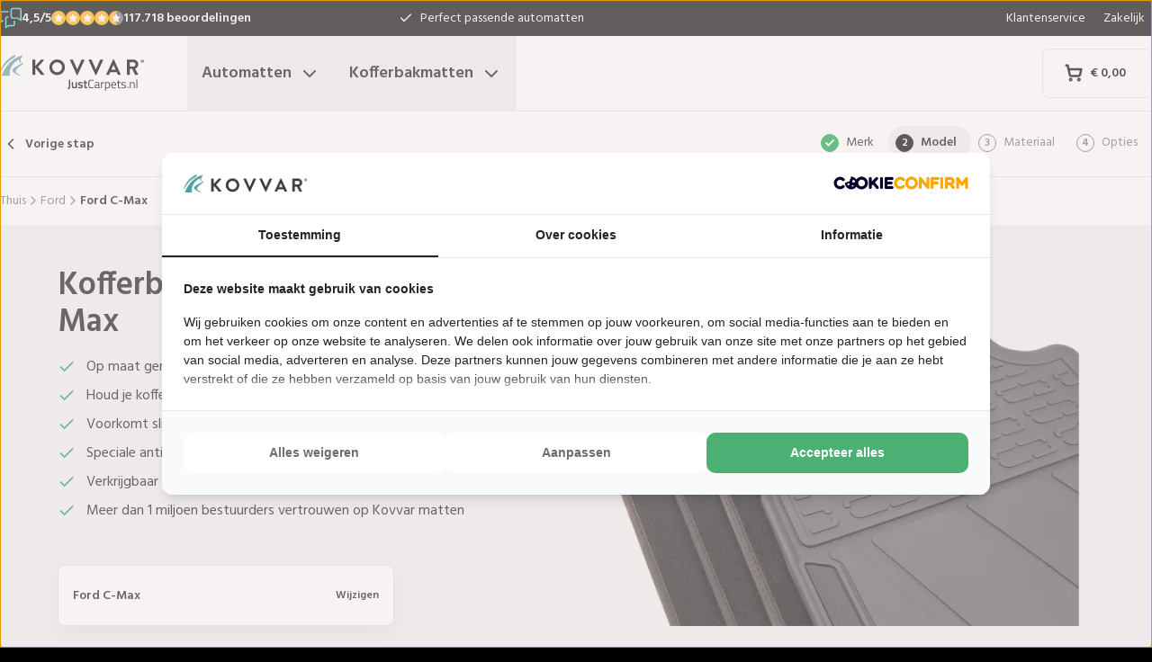

--- FILE ---
content_type: text/html; charset=utf-8
request_url: https://www.justcarpets.nl/kofferbakmatten/ford/c-max/
body_size: 34271
content:
<!DOCTYPE html><html lang="nl"><head><meta charSet="utf-8"/><meta name="viewport" content="width=device-width, initial-scale=1"/><link rel="preload" as="image" href="/images/logos/logo-nl-NL.svg" fetchPriority="high"/><link rel="preload" as="image" imageSrcSet="/_next/image/?url=https%3A%2F%2Fd7rh5s3nxmpy4.cloudfront.net%2FCMP4932%2F18%2FCT66864BI17634_tm_model_Ford_C_Max_C_Max_IMD.png&amp;w=16&amp;q=60 16w, /_next/image/?url=https%3A%2F%2Fd7rh5s3nxmpy4.cloudfront.net%2FCMP4932%2F18%2FCT66864BI17634_tm_model_Ford_C_Max_C_Max_IMD.png&amp;w=32&amp;q=60 32w, /_next/image/?url=https%3A%2F%2Fd7rh5s3nxmpy4.cloudfront.net%2FCMP4932%2F18%2FCT66864BI17634_tm_model_Ford_C_Max_C_Max_IMD.png&amp;w=48&amp;q=60 48w, /_next/image/?url=https%3A%2F%2Fd7rh5s3nxmpy4.cloudfront.net%2FCMP4932%2F18%2FCT66864BI17634_tm_model_Ford_C_Max_C_Max_IMD.png&amp;w=64&amp;q=60 64w, /_next/image/?url=https%3A%2F%2Fd7rh5s3nxmpy4.cloudfront.net%2FCMP4932%2F18%2FCT66864BI17634_tm_model_Ford_C_Max_C_Max_IMD.png&amp;w=96&amp;q=60 96w, /_next/image/?url=https%3A%2F%2Fd7rh5s3nxmpy4.cloudfront.net%2FCMP4932%2F18%2FCT66864BI17634_tm_model_Ford_C_Max_C_Max_IMD.png&amp;w=128&amp;q=60 128w, /_next/image/?url=https%3A%2F%2Fd7rh5s3nxmpy4.cloudfront.net%2FCMP4932%2F18%2FCT66864BI17634_tm_model_Ford_C_Max_C_Max_IMD.png&amp;w=256&amp;q=60 256w, /_next/image/?url=https%3A%2F%2Fd7rh5s3nxmpy4.cloudfront.net%2FCMP4932%2F18%2FCT66864BI17634_tm_model_Ford_C_Max_C_Max_IMD.png&amp;w=384&amp;q=60 384w, /_next/image/?url=https%3A%2F%2Fd7rh5s3nxmpy4.cloudfront.net%2FCMP4932%2F18%2FCT66864BI17634_tm_model_Ford_C_Max_C_Max_IMD.png&amp;w=640&amp;q=60 640w, /_next/image/?url=https%3A%2F%2Fd7rh5s3nxmpy4.cloudfront.net%2FCMP4932%2F18%2FCT66864BI17634_tm_model_Ford_C_Max_C_Max_IMD.png&amp;w=750&amp;q=60 750w, /_next/image/?url=https%3A%2F%2Fd7rh5s3nxmpy4.cloudfront.net%2FCMP4932%2F18%2FCT66864BI17634_tm_model_Ford_C_Max_C_Max_IMD.png&amp;w=828&amp;q=60 828w, /_next/image/?url=https%3A%2F%2Fd7rh5s3nxmpy4.cloudfront.net%2FCMP4932%2F18%2FCT66864BI17634_tm_model_Ford_C_Max_C_Max_IMD.png&amp;w=1080&amp;q=60 1080w, /_next/image/?url=https%3A%2F%2Fd7rh5s3nxmpy4.cloudfront.net%2FCMP4932%2F18%2FCT66864BI17634_tm_model_Ford_C_Max_C_Max_IMD.png&amp;w=1200&amp;q=60 1200w, /_next/image/?url=https%3A%2F%2Fd7rh5s3nxmpy4.cloudfront.net%2FCMP4932%2F18%2FCT66864BI17634_tm_model_Ford_C_Max_C_Max_IMD.png&amp;w=1920&amp;q=60 1920w, /_next/image/?url=https%3A%2F%2Fd7rh5s3nxmpy4.cloudfront.net%2FCMP4932%2F18%2FCT66864BI17634_tm_model_Ford_C_Max_C_Max_IMD.png&amp;w=2048&amp;q=60 2048w, /_next/image/?url=https%3A%2F%2Fd7rh5s3nxmpy4.cloudfront.net%2FCMP4932%2F18%2FCT66864BI17634_tm_model_Ford_C_Max_C_Max_IMD.png&amp;w=3840&amp;q=60 3840w" imageSizes="(max-width: 1024px) 368px, (min-width: 1280px) 496px, (min-width: 1280px) 528px, 656px" fetchPriority="high"/><link rel="preload" as="image" imageSrcSet="/_next/image/?url=https%3A%2F%2Fd7rh5s3nxmpy4.cloudfront.net%2FCMP4932%2F8%2FUKYN2318BI13246_2349_Ford_C_Max_IMD.jpg&amp;w=128&amp;q=50 128w, /_next/image/?url=https%3A%2F%2Fd7rh5s3nxmpy4.cloudfront.net%2FCMP4932%2F8%2FUKYN2318BI13246_2349_Ford_C_Max_IMD.jpg&amp;w=256&amp;q=50 256w, /_next/image/?url=https%3A%2F%2Fd7rh5s3nxmpy4.cloudfront.net%2FCMP4932%2F8%2FUKYN2318BI13246_2349_Ford_C_Max_IMD.jpg&amp;w=384&amp;q=50 384w, /_next/image/?url=https%3A%2F%2Fd7rh5s3nxmpy4.cloudfront.net%2FCMP4932%2F8%2FUKYN2318BI13246_2349_Ford_C_Max_IMD.jpg&amp;w=640&amp;q=50 640w, /_next/image/?url=https%3A%2F%2Fd7rh5s3nxmpy4.cloudfront.net%2FCMP4932%2F8%2FUKYN2318BI13246_2349_Ford_C_Max_IMD.jpg&amp;w=750&amp;q=50 750w, /_next/image/?url=https%3A%2F%2Fd7rh5s3nxmpy4.cloudfront.net%2FCMP4932%2F8%2FUKYN2318BI13246_2349_Ford_C_Max_IMD.jpg&amp;w=828&amp;q=50 828w, /_next/image/?url=https%3A%2F%2Fd7rh5s3nxmpy4.cloudfront.net%2FCMP4932%2F8%2FUKYN2318BI13246_2349_Ford_C_Max_IMD.jpg&amp;w=1080&amp;q=50 1080w, /_next/image/?url=https%3A%2F%2Fd7rh5s3nxmpy4.cloudfront.net%2FCMP4932%2F8%2FUKYN2318BI13246_2349_Ford_C_Max_IMD.jpg&amp;w=1200&amp;q=50 1200w, /_next/image/?url=https%3A%2F%2Fd7rh5s3nxmpy4.cloudfront.net%2FCMP4932%2F8%2FUKYN2318BI13246_2349_Ford_C_Max_IMD.jpg&amp;w=1920&amp;q=50 1920w, /_next/image/?url=https%3A%2F%2Fd7rh5s3nxmpy4.cloudfront.net%2FCMP4932%2F8%2FUKYN2318BI13246_2349_Ford_C_Max_IMD.jpg&amp;w=2048&amp;q=50 2048w, /_next/image/?url=https%3A%2F%2Fd7rh5s3nxmpy4.cloudfront.net%2FCMP4932%2F8%2FUKYN2318BI13246_2349_Ford_C_Max_IMD.jpg&amp;w=3840&amp;q=50 3840w" imageSizes="(max-width: 768px) 25vw, (max-width: 1024px) 40vw, 20vw" fetchPriority="high"/><link rel="preload" as="image" imageSrcSet="/_next/image/?url=https%3A%2F%2Fd7rh5s3nxmpy4.cloudfront.net%2FCMP4932%2F8%2FUKYN2314BI13244_1169_Ford_C_Max_IMD.jpg&amp;w=128&amp;q=50 128w, /_next/image/?url=https%3A%2F%2Fd7rh5s3nxmpy4.cloudfront.net%2FCMP4932%2F8%2FUKYN2314BI13244_1169_Ford_C_Max_IMD.jpg&amp;w=256&amp;q=50 256w, /_next/image/?url=https%3A%2F%2Fd7rh5s3nxmpy4.cloudfront.net%2FCMP4932%2F8%2FUKYN2314BI13244_1169_Ford_C_Max_IMD.jpg&amp;w=384&amp;q=50 384w, /_next/image/?url=https%3A%2F%2Fd7rh5s3nxmpy4.cloudfront.net%2FCMP4932%2F8%2FUKYN2314BI13244_1169_Ford_C_Max_IMD.jpg&amp;w=640&amp;q=50 640w, /_next/image/?url=https%3A%2F%2Fd7rh5s3nxmpy4.cloudfront.net%2FCMP4932%2F8%2FUKYN2314BI13244_1169_Ford_C_Max_IMD.jpg&amp;w=750&amp;q=50 750w, /_next/image/?url=https%3A%2F%2Fd7rh5s3nxmpy4.cloudfront.net%2FCMP4932%2F8%2FUKYN2314BI13244_1169_Ford_C_Max_IMD.jpg&amp;w=828&amp;q=50 828w, /_next/image/?url=https%3A%2F%2Fd7rh5s3nxmpy4.cloudfront.net%2FCMP4932%2F8%2FUKYN2314BI13244_1169_Ford_C_Max_IMD.jpg&amp;w=1080&amp;q=50 1080w, /_next/image/?url=https%3A%2F%2Fd7rh5s3nxmpy4.cloudfront.net%2FCMP4932%2F8%2FUKYN2314BI13244_1169_Ford_C_Max_IMD.jpg&amp;w=1200&amp;q=50 1200w, /_next/image/?url=https%3A%2F%2Fd7rh5s3nxmpy4.cloudfront.net%2FCMP4932%2F8%2FUKYN2314BI13244_1169_Ford_C_Max_IMD.jpg&amp;w=1920&amp;q=50 1920w, /_next/image/?url=https%3A%2F%2Fd7rh5s3nxmpy4.cloudfront.net%2FCMP4932%2F8%2FUKYN2314BI13244_1169_Ford_C_Max_IMD.jpg&amp;w=2048&amp;q=50 2048w, /_next/image/?url=https%3A%2F%2Fd7rh5s3nxmpy4.cloudfront.net%2FCMP4932%2F8%2FUKYN2314BI13244_1169_Ford_C_Max_IMD.jpg&amp;w=3840&amp;q=50 3840w" imageSizes="(max-width: 768px) 25vw, (max-width: 1024px) 40vw, 20vw" fetchPriority="high"/><link rel="stylesheet" href="/_next/static/css/62a628f66bf602e7.css" data-precedence="next"/><link rel="stylesheet" href="/_next/static/css/b21adb085386fb47.css" data-precedence="next"/><link rel="preload" as="script" fetchPriority="low" href="/_next/static/chunks/webpack-2110f3c58792487e.js"/><script src="/_next/static/chunks/fd9d1056-be4cd2fbf2f2fd0f.js" async=""></script><script src="/_next/static/chunks/3235-4ec8350244aed764.js" async=""></script><script src="/_next/static/chunks/main-app-eb969b5e77b311be.js" async=""></script><script src="/_next/static/chunks/app/global-error-20b66e27393a8a58.js" async=""></script><script src="/_next/static/chunks/9661-14c5a5646f60185e.js" async=""></script><script src="/_next/static/chunks/8283-2eb513e6e0a676a4.js" async=""></script><script src="/_next/static/chunks/8064-dd8ab39a70698f3e.js" async=""></script><script src="/_next/static/chunks/6880-09f0054f31a00c0a.js" async=""></script><script src="/_next/static/chunks/7980-6c26c8e76f119d0a.js" async=""></script><script src="/_next/static/chunks/app/%5Blocale%5D/(shop)/trunkmats/%5Bmake%5D/%5Bmodel%5D/page-09424a9c3067da9d.js" async=""></script><script src="/_next/static/chunks/app/%5Blocale%5D/(shop)/error-006d91119b60f339.js" async=""></script><script src="/_next/static/chunks/3788-148f322bebe1bc2d.js" async=""></script><script src="/_next/static/chunks/app/%5Blocale%5D/layout-7313a15fcfe463f5.js" async=""></script><script src="/_next/static/chunks/5532-784f4b412ff944b2.js" async=""></script><script src="/_next/static/chunks/app/%5Blocale%5D/(shop)/layout-671395f539886dcd.js" async=""></script><link rel="preconnect" href="https://cms.justcarpets.eu"/><link rel="preconnect" href="https://d7rh5s3nxmpy4.cloudfront.net"/><link rel="icon" href="/icon.ico" sizes="any"/><title>Kofferbakmat voor Ford C-Max kopen? Perfect Maatwerk</title><meta name="description" content="Kofferbakmat voor Ford C-Max ✓ Topkwaliteit ✓ Perfecte pasvorm ✓ Gratis retour ✓ Korte levertijd ✓ Tot 4 jr. garantie ✓ Bestel nu"/><link rel="canonical" href="https://www.justcarpets.nl/kofferbakmatten/ford/c-max/"/><link rel="alternate" hrefLang="pl-PL" href="https://www.motodywaniki.pl/maty-do-bagaznika/ford/c-max/"/><link rel="alternate" hrefLang="nl-NL" href="https://www.justcarpets.nl/kofferbakmatten/ford/c-max/"/><link rel="alternate" hrefLang="fr-FR" href="https://www.tapisvoiture.fr/tapis-de-coffre/ford/c-max/"/><link rel="alternate" hrefLang="de-DE" href="https://www.onlinefussmatten.de/kofferraummatte/ford/c-max/"/><link rel="alternate" hrefLang="es-ES" href="https://www.soloalfombrillas.es/alfombrillas-para-maletero/ford/c-max/"/><link rel="alternate" hrefLang="it-IT" href="https://www.tappetinionline.it/vasca-baule/ford/c-max/"/><link rel="alternate" hrefLang="sv-SE" href="https://www.bilmattor.com/bagagerumsmatta/ford/c-max/"/><link rel="alternate" hrefLang="da-DK" href="https://www.bilmaatteronline.dk/bagagerumsmaatte/ford/c-max/"/><link rel="alternate" hrefLang="fi-FI" href="https://www.autonmatot.fi/tavaratilan-matot/ford/c-max/"/><link rel="alternate" hrefLang="nb-NO" href="https://www.bilmatter.com/bagasjeromsmatter/ford/c-max/"/><meta property="og:title" content="Kofferbakmat voor Ford C-Max kopen? Perfect Maatwerk"/><meta property="og:description" content="Kofferbakmat voor Ford C-Max ✓ Topkwaliteit ✓ Perfecte pasvorm ✓ Gratis retour ✓ Korte levertijd ✓ Tot 4 jr. garantie ✓ Bestel nu"/><meta property="og:url" content="https://www.justcarpets.nl/kofferbakmatten/ford/c-max/"/><meta property="og:locale" content="nl_NL"/><meta property="og:image" content="https://d7rh5s3nxmpy4.cloudfront.net/CMP4932/18/CT66864BI17634_tm_model_Ford_C_Max_C_Max_IMD.png"/><meta property="og:type" content="website"/><meta name="twitter:card" content="summary_large_image"/><meta name="twitter:title" content="Kofferbakmat voor Ford C-Max kopen? Perfect Maatwerk"/><meta name="twitter:description" content="Kofferbakmat voor Ford C-Max ✓ Topkwaliteit ✓ Perfecte pasvorm ✓ Gratis retour ✓ Korte levertijd ✓ Tot 4 jr. garantie ✓ Bestel nu"/><meta name="twitter:image" content="https://d7rh5s3nxmpy4.cloudfront.net/CMP4932/18/CT66864BI17634_tm_model_Ford_C_Max_C_Max_IMD.png"/><meta name="next-size-adjust"/><script src="/_next/static/chunks/polyfills-78c92fac7aa8fdd8.js" noModule=""></script></head><body class="__className_1a4da7 flex min-h-screen flex-col"><noscript><iframe src="https://log.justcarpets.nl/ns.html?id=GTM-PPXQCWF" height="0" width="0" style="display:none;visibility:hidden"></iframe></noscript><header id="page-header" class="sticky top-0 z-30 border-b border-primary-lightest bg-white"><div class="bg-primary-darkest text-sm text-typography-on-color"><div class="container mx-auto flex min-h-10 grid-cols-[1fr_1fr_1fr] items-center justify-center py-2 lg:grid"><div class="min-h-[21px] min-w-36"></div><ul class="bg-topbar relative text-center hidden grow items-center lg:flex"><li class="absolute inset-0 flex items-center justify-center px-4 text-center text-sm transition-opacity opacity-1"><svg xmlns="http://www.w3.org/2000/svg" width="24" height="24" viewBox="0 0 24 24" fill="none" stroke="currentColor" stroke-width="2" stroke-linecap="round" stroke-linejoin="round" class="lucide lucide-check mr-2 h-4 w-4 text-white" aria-hidden="true"><path d="M20 6 9 17l-5-5"></path></svg> <!-- -->Perfect passende automatten</li><li class="absolute inset-0 flex items-center justify-center px-4 text-center text-sm transition-opacity opacity-0"><svg xmlns="http://www.w3.org/2000/svg" width="24" height="24" viewBox="0 0 24 24" fill="none" stroke="currentColor" stroke-width="2" stroke-linecap="round" stroke-linejoin="round" class="lucide lucide-check mr-2 h-4 w-4 text-white" aria-hidden="true"><path d="M20 6 9 17l-5-5"></path></svg> <!-- -->Korte levertijd</li><li class="absolute inset-0 flex items-center justify-center px-4 text-center text-sm transition-opacity opacity-0"><svg xmlns="http://www.w3.org/2000/svg" width="24" height="24" viewBox="0 0 24 24" fill="none" stroke="currentColor" stroke-width="2" stroke-linecap="round" stroke-linejoin="round" class="lucide lucide-check mr-2 h-4 w-4 text-white" aria-hidden="true"><path d="M20 6 9 17l-5-5"></path></svg> <!-- -->Originele pasvorm gegarandeerd</li></ul><ul class="hidden justify-end space-x-1 lg:flex"><li><a target="_blank" class="px-2" href="https://www.justcarpets.nl/klantenservice/">Klantenservice</a></li><li><a target="_blank" class="px-2" href="https://www.justcarpets.nl/service/zakelijk/">Zakelijk</a></li></ul></div></div><div class="container mx-auto flex items-center justify-between px-4 py-4 lg:px-0 lg:py-0"><div class="flex items-center justify-between"><button aria-label="Open navigatie" class="mr-6 lg:hidden" data-cy="mobile-menu-button"><svg xmlns="http://www.w3.org/2000/svg" width="24" height="24" viewBox="0 0 24 24" fill="none" stroke="currentColor" stroke-width="2" stroke-linecap="round" stroke-linejoin="round" class="lucide lucide-menu" aria-hidden="true"><line x1="4" x2="20" y1="12" y2="12"></line><line x1="4" x2="20" y1="6" y2="6"></line><line x1="4" x2="20" y1="18" y2="18"></line></svg></button><a aria-label="Thuis" href="/"><img alt="" fetchPriority="high" width="160" height="41" decoding="async" data-nimg="1" class="w-32 lg:mr-12 lg:w-40" style="color:transparent" src="/images/logos/logo-nl-NL.svg"/></a><ul class="flex hidden lg:flex"><li><button id="carmats-title" class="flex items-center px-4 py-7 text-lg font-semibold hover:text-gray-700" aria-expanded="false" aria-controls="carmats-title" data-cy="navigation-item">Automatten<svg xmlns="http://www.w3.org/2000/svg" width="24" height="24" viewBox="0 0 24 24" fill="none" stroke="currentColor" stroke-width="2" stroke-linecap="round" stroke-linejoin="round" class="lucide lucide-chevron-down ml-2"><path d="m6 9 6 6 6-6"></path></svg></button></li><li><button id="trunkmats-title" class="flex items-center px-4 py-7 text-lg font-semibold hover:text-gray-700" aria-expanded="false" aria-controls="trunkmats-title" data-cy="navigation-item">Kofferbakmatten<svg xmlns="http://www.w3.org/2000/svg" width="24" height="24" viewBox="0 0 24 24" fill="none" stroke="currentColor" stroke-width="2" stroke-linecap="round" stroke-linejoin="round" class="lucide lucide-chevron-down ml-2"><path d="m6 9 6 6 6-6"></path></svg></button></li></ul></div><a class="flex items-center rounded border border-gray-100 bg-white px-4 py-3 text-sm font-semibold text-black transition hover:bg-gray-50 lg:rounded-lg lg:px-6 lg:py-4" href="/checkout/cart/"><div class="flex min-h-[21px] min-w-[72px] justify-start gap-1"><div class="relative"><svg xmlns="http://www.w3.org/2000/svg" width="24" height="24" viewBox="0 0 24 24" fill="none" stroke="currentColor" stroke-width="3" stroke-linecap="round" stroke-linejoin="round" class="lucide lucide-shopping-cart mr-2 h-5 w-5" aria-hidden="true"><circle cx="8" cy="21" r="1"></circle><circle cx="19" cy="21" r="1"></circle><path d="M2.05 2.05h2l2.66 12.42a2 2 0 0 0 2 1.58h9.78a2 2 0 0 0 1.95-1.57l1.65-7.43H5.12"></path></svg></div><dl><dt class="sr-only">Totaalbedrag in winkelmand<!-- -->:</dt><dd></dd></dl></div></a></div><dialog class="Dialog_dialog___mImv FlyIn_fly-in__LO0Tj" data-full-screen="true"><header class="mb-8 flex items-center justify-between border-b border-primary-lightest p-4"><img alt="" loading="lazy" width="90" height="32" decoding="async" data-nimg="1" class="h-8 w-24" style="color:transparent" src="/images/logos/logo-nl-NL.svg"/><form method="dialog"><button class="p-2"><svg xmlns="http://www.w3.org/2000/svg" width="24" height="24" viewBox="0 0 24 24" fill="none" stroke="currentColor" stroke-width="2" stroke-linecap="round" stroke-linejoin="round" class="lucide lucide-x" aria-hidden="true"><path d="M18 6 6 18"></path><path d="m6 6 12 12"></path></svg></button></form></header><div class="flex-grow overflow-y-auto p-4" data-cy="mobile-menu"><nav class="mb-8"><h2 class="mb-2 text-xs text-typography-on-white-lightest">Onze producten</h2><div><button type="button" class="py-2 text-xl font-semibold" data-cy="drilldown-menu-button">Automatten</button><div class="absolute inset-0 max-h-full overflow-y-auto bg-white pb-5 transition-transform translate-x-full"><button class="sticky top-0 flex w-full items-center border-b border-primary-lightest bg-white p-4 text-sm font-semibold" type="button" data-cy="drilldown-back-button"><svg xmlns="http://www.w3.org/2000/svg" width="20" height="24" viewBox="0 0 24 24" fill="none" stroke="currentColor" stroke-width="2" stroke-linecap="round" stroke-linejoin="round" class="lucide lucide-chevron-left mr-2" aria-hidden="true"><path d="m15 18-6-6 6-6"></path></svg>Terug</button><span class="block px-4 py-3 text-xs font-semibold text-typography-on-white-lightest">Automatten</span><div><strong class="block bg-gray-50 px-4 py-3 font-semibold uppercase text-typography-on-white lg:mb-2 lg:bg-transparent lg:p-0 lg:normal-case lg:text-typography-on-white-lighter">Populaire merken</strong><ul><li class="border-b border-primary-lightest lg:border-0"><a class="block px-4 py-3 capitalize lg:px-0 lg:py-1 lg:hover:underline" href="/automatten/audi/">Audi</a></li><li class="border-b border-primary-lightest lg:border-0"><a class="block px-4 py-3 capitalize lg:px-0 lg:py-1 lg:hover:underline" href="/automatten/bmw/">BMW</a></li><li class="border-b border-primary-lightest lg:border-0"><a class="block px-4 py-3 capitalize lg:px-0 lg:py-1 lg:hover:underline" href="/automatten/ford/">Ford</a></li><li class="border-b border-primary-lightest lg:border-0"><a class="block px-4 py-3 capitalize lg:px-0 lg:py-1 lg:hover:underline" href="/automatten/mercedes/">Mercedes</a></li><li class="border-b border-primary-lightest lg:border-0"><a class="block px-4 py-3 capitalize lg:px-0 lg:py-1 lg:hover:underline" href="/automatten/opel/">Opel</a></li><li class="border-b border-primary-lightest lg:border-0"><a class="block px-4 py-3 capitalize lg:px-0 lg:py-1 lg:hover:underline" href="/automatten/peugeot/">Peugeot</a></li><li class="border-b border-primary-lightest lg:border-0"><a class="block px-4 py-3 capitalize lg:px-0 lg:py-1 lg:hover:underline" href="/automatten/renault/">Renault</a></li><li class="border-b border-primary-lightest lg:border-0"><a class="block px-4 py-3 capitalize lg:px-0 lg:py-1 lg:hover:underline" href="/automatten/toyota/">Toyota</a></li><li class="border-b border-primary-lightest lg:border-0"><a class="block px-4 py-3 capitalize lg:px-0 lg:py-1 lg:hover:underline" href="/automatten/volkswagen/">Volkswagen</a></li></ul></div><ul><li class="block bg-gray-50 px-4 py-3 font-semibold uppercase text-typography-on-white">a</li><li class="border-t border-gray-50"><div><a class="block px-4 py-3 capitalize" data-cy="drilldown-menu-link" href="/automatten/abarth/">Abarth</a></div></li><li class="border-t border-gray-50"><div><a class="block px-4 py-3 capitalize" data-cy="drilldown-menu-link" href="/automatten/aiways/">Aiways</a></div></li><li class="border-t border-gray-50"><div><a class="block px-4 py-3 capitalize" data-cy="drilldown-menu-link" href="/automatten/aixam/">Aixam</a></div></li><li class="border-t border-gray-50"><div><a class="block px-4 py-3 capitalize" data-cy="drilldown-menu-link" href="/automatten/alfa-romeo/">Alfa Romeo</a></div></li><li class="border-t border-gray-50"><div><a class="block px-4 py-3 capitalize" data-cy="drilldown-menu-link" href="/automatten/alpine/">Alpine</a></div></li><li class="border-t border-gray-50"><div><a class="block px-4 py-3 capitalize" data-cy="drilldown-menu-link" href="/automatten/aston-martin/">Aston Martin</a></div></li><li class="border-t border-gray-50"><div><a class="block px-4 py-3 capitalize" data-cy="drilldown-menu-link" href="/automatten/audi/">Audi</a></div></li><li class="block bg-gray-50 px-4 py-3 font-semibold uppercase text-typography-on-white">b</li><li class="border-t border-gray-50"><div><a class="block px-4 py-3 capitalize" data-cy="drilldown-menu-link" href="/automatten/bmw/">BMW</a></div></li><li class="border-t border-gray-50"><div><a class="block px-4 py-3 capitalize" data-cy="drilldown-menu-link" href="/automatten/byd/">BYD</a></div></li><li class="border-t border-gray-50"><div><a class="block px-4 py-3 capitalize" data-cy="drilldown-menu-link" href="/automatten/bentley/">Bentley</a></div></li><li class="block bg-gray-50 px-4 py-3 font-semibold uppercase text-typography-on-white">c</li><li class="border-t border-gray-50"><div><a class="block px-4 py-3 capitalize" data-cy="drilldown-menu-link" href="/automatten/cadillac/">Cadillac</a></div></li><li class="border-t border-gray-50"><div><a class="block px-4 py-3 capitalize" data-cy="drilldown-menu-link" href="/automatten/chatenet/">Chatenet</a></div></li><li class="border-t border-gray-50"><div><a class="block px-4 py-3 capitalize" data-cy="drilldown-menu-link" href="/automatten/chevrolet/">Chevrolet</a></div></li><li class="border-t border-gray-50"><div><a class="block px-4 py-3 capitalize" data-cy="drilldown-menu-link" href="/automatten/chrysler/">Chrysler</a></div></li><li class="border-t border-gray-50"><div><a class="block px-4 py-3 capitalize" data-cy="drilldown-menu-link" href="/automatten/citroen/">Citroën</a></div></li><li class="border-t border-gray-50"><div><a class="block px-4 py-3 capitalize" data-cy="drilldown-menu-link" href="/automatten/cupra/">Cupra</a></div></li><li class="block bg-gray-50 px-4 py-3 font-semibold uppercase text-typography-on-white">d</li><li class="border-t border-gray-50"><div><a class="block px-4 py-3 capitalize" data-cy="drilldown-menu-link" href="/automatten/daf/">DAF</a></div></li><li class="border-t border-gray-50"><div><a class="block px-4 py-3 capitalize" data-cy="drilldown-menu-link" href="/automatten/dfsk/">DFSK</a></div></li><li class="border-t border-gray-50"><div><a class="block px-4 py-3 capitalize" data-cy="drilldown-menu-link" href="/automatten/dr/">DR</a></div></li><li class="border-t border-gray-50"><div><a class="block px-4 py-3 capitalize" data-cy="drilldown-menu-link" href="/automatten/ds/">DS</a></div></li><li class="border-t border-gray-50"><div><a class="block px-4 py-3 capitalize" data-cy="drilldown-menu-link" href="/automatten/dacia/">Dacia</a></div></li><li class="border-t border-gray-50"><div><a class="block px-4 py-3 capitalize" data-cy="drilldown-menu-link" href="/automatten/daihatsu/">Daihatsu</a></div></li><li class="border-t border-gray-50"><div><a class="block px-4 py-3 capitalize" data-cy="drilldown-menu-link" href="/automatten/dodge/">Dodge</a></div></li><li class="border-t border-gray-50"><div><a class="block px-4 py-3 capitalize" data-cy="drilldown-menu-link" href="/automatten/dongfeng/">Dongfeng</a></div></li><li class="block bg-gray-50 px-4 py-3 font-semibold uppercase text-typography-on-white">e</li><li class="border-t border-gray-50"><div><a class="block px-4 py-3 capitalize" data-cy="drilldown-menu-link" href="/automatten/emc/">EMC</a></div></li><li class="border-t border-gray-50"><div><a class="block px-4 py-3 capitalize" data-cy="drilldown-menu-link" href="/automatten/evo/">EVO</a></div></li><li class="block bg-gray-50 px-4 py-3 font-semibold uppercase text-typography-on-white">f</li><li class="border-t border-gray-50"><div><a class="block px-4 py-3 capitalize" data-cy="drilldown-menu-link" href="/automatten/ferrari/">Ferrari</a></div></li><li class="border-t border-gray-50"><div><a class="block px-4 py-3 capitalize" data-cy="drilldown-menu-link" href="/automatten/fiat/">Fiat</a></div></li><li class="border-t border-gray-50"><div><a class="block px-4 py-3 capitalize" data-cy="drilldown-menu-link" href="/automatten/fisker/">Fisker</a></div></li><li class="border-t border-gray-50"><div><a class="block px-4 py-3 capitalize" data-cy="drilldown-menu-link" href="/automatten/ford/">Ford</a></div></li><li class="block bg-gray-50 px-4 py-3 font-semibold uppercase text-typography-on-white">g</li><li class="border-t border-gray-50"><div><a class="block px-4 py-3 capitalize" data-cy="drilldown-menu-link" href="/automatten/gwm/">GWM</a></div></li><li class="border-t border-gray-50"><div><a class="block px-4 py-3 capitalize" data-cy="drilldown-menu-link" href="/automatten/genesis/">Genesis</a></div></li><li class="block bg-gray-50 px-4 py-3 font-semibold uppercase text-typography-on-white">h</li><li class="border-t border-gray-50"><div><a class="block px-4 py-3 capitalize" data-cy="drilldown-menu-link" href="/automatten/honda/">Honda</a></div></li><li class="border-t border-gray-50"><div><a class="block px-4 py-3 capitalize" data-cy="drilldown-menu-link" href="/automatten/hongqi/">Hongqi</a></div></li><li class="border-t border-gray-50"><div><a class="block px-4 py-3 capitalize" data-cy="drilldown-menu-link" href="/automatten/hyundai/">Hyundai</a></div></li><li class="block bg-gray-50 px-4 py-3 font-semibold uppercase text-typography-on-white">i</li><li class="border-t border-gray-50"><div><a class="block px-4 py-3 capitalize" data-cy="drilldown-menu-link" href="/automatten/ickx/">ICKX</a></div></li><li class="border-t border-gray-50"><div><a class="block px-4 py-3 capitalize" data-cy="drilldown-menu-link" href="/automatten/ineos/">Ineos</a></div></li><li class="border-t border-gray-50"><div><a class="block px-4 py-3 capitalize" data-cy="drilldown-menu-link" href="/automatten/infiniti/">Infiniti</a></div></li><li class="border-t border-gray-50"><div><a class="block px-4 py-3 capitalize" data-cy="drilldown-menu-link" href="/automatten/isuzu/">Isuzu</a></div></li><li class="border-t border-gray-50"><div><a class="block px-4 py-3 capitalize" data-cy="drilldown-menu-link" href="/automatten/iveco/">Iveco</a></div></li><li class="block bg-gray-50 px-4 py-3 font-semibold uppercase text-typography-on-white">j</li><li class="border-t border-gray-50"><div><a class="block px-4 py-3 capitalize" data-cy="drilldown-menu-link" href="/automatten/jac/">JAC</a></div></li><li class="border-t border-gray-50"><div><a class="block px-4 py-3 capitalize" data-cy="drilldown-menu-link" href="/automatten/jaecoo/">Jaecoo</a></div></li><li class="border-t border-gray-50"><div><a class="block px-4 py-3 capitalize" data-cy="drilldown-menu-link" href="/automatten/jaguar/">Jaguar</a></div></li><li class="border-t border-gray-50"><div><a class="block px-4 py-3 capitalize" data-cy="drilldown-menu-link" href="/automatten/jeep/">Jeep</a></div></li><li class="block bg-gray-50 px-4 py-3 font-semibold uppercase text-typography-on-white">k</li><li class="border-t border-gray-50"><div><a class="block px-4 py-3 capitalize" data-cy="drilldown-menu-link" href="/automatten/kia/">Kia</a></div></li><li class="block bg-gray-50 px-4 py-3 font-semibold uppercase text-typography-on-white">l</li><li class="border-t border-gray-50"><div><a class="block px-4 py-3 capitalize" data-cy="drilldown-menu-link" href="/automatten/lada/">Lada</a></div></li><li class="border-t border-gray-50"><div><a class="block px-4 py-3 capitalize" data-cy="drilldown-menu-link" href="/automatten/lamborghini/">Lamborghini</a></div></li><li class="border-t border-gray-50"><div><a class="block px-4 py-3 capitalize" data-cy="drilldown-menu-link" href="/automatten/lancia/">Lancia</a></div></li><li class="border-t border-gray-50"><div><a class="block px-4 py-3 capitalize" data-cy="drilldown-menu-link" href="/automatten/land-rover/">Land Rover</a></div></li><li class="border-t border-gray-50"><div><a class="block px-4 py-3 capitalize" data-cy="drilldown-menu-link" href="/automatten/leapmotor/">Leapmotor</a></div></li><li class="border-t border-gray-50"><div><a class="block px-4 py-3 capitalize" data-cy="drilldown-menu-link" href="/automatten/lexus/">Lexus</a></div></li><li class="border-t border-gray-50"><div><a class="block px-4 py-3 capitalize" data-cy="drilldown-menu-link" href="/automatten/ligier/">Ligier</a></div></li><li class="border-t border-gray-50"><div><a class="block px-4 py-3 capitalize" data-cy="drilldown-menu-link" href="/automatten/lotus/">Lotus</a></div></li><li class="border-t border-gray-50"><div><a class="block px-4 py-3 capitalize" data-cy="drilldown-menu-link" href="/automatten/lynk-co/">Lynk &amp; Co</a></div></li><li class="block bg-gray-50 px-4 py-3 font-semibold uppercase text-typography-on-white">m</li><li class="border-t border-gray-50"><div><a class="block px-4 py-3 capitalize" data-cy="drilldown-menu-link" href="/automatten/man/">MAN</a></div></li><li class="border-t border-gray-50"><div><a class="block px-4 py-3 capitalize" data-cy="drilldown-menu-link" href="/automatten/mg/">MG</a></div></li><li class="border-t border-gray-50"><div><a class="block px-4 py-3 capitalize" data-cy="drilldown-menu-link" href="/automatten/maserati/">Maserati</a></div></li><li class="border-t border-gray-50"><div><a class="block px-4 py-3 capitalize" data-cy="drilldown-menu-link" href="/automatten/maxus/">Maxus</a></div></li><li class="border-t border-gray-50"><div><a class="block px-4 py-3 capitalize" data-cy="drilldown-menu-link" href="/automatten/mazda/">Mazda</a></div></li><li class="border-t border-gray-50"><div><a class="block px-4 py-3 capitalize" data-cy="drilldown-menu-link" href="/automatten/mclaren/">McLaren</a></div></li><li class="border-t border-gray-50"><div><a class="block px-4 py-3 capitalize" data-cy="drilldown-menu-link" href="/automatten/mercedes/">Mercedes</a></div></li><li class="border-t border-gray-50"><div><a class="block px-4 py-3 capitalize" data-cy="drilldown-menu-link" href="/automatten/microcar/">Microcar</a></div></li><li class="border-t border-gray-50"><div><a class="block px-4 py-3 capitalize" data-cy="drilldown-menu-link" href="/automatten/mini/">Mini</a></div></li><li class="border-t border-gray-50"><div><a class="block px-4 py-3 capitalize" data-cy="drilldown-menu-link" href="/automatten/mitsubishi/">Mitsubishi</a></div></li><li class="block bg-gray-50 px-4 py-3 font-semibold uppercase text-typography-on-white">n</li><li class="border-t border-gray-50"><div><a class="block px-4 py-3 capitalize" data-cy="drilldown-menu-link" href="/automatten/nio/">Nio</a></div></li><li class="border-t border-gray-50"><div><a class="block px-4 py-3 capitalize" data-cy="drilldown-menu-link" href="/automatten/nissan/">Nissan</a></div></li><li class="block bg-gray-50 px-4 py-3 font-semibold uppercase text-typography-on-white">o</li><li class="border-t border-gray-50"><div><a class="block px-4 py-3 capitalize" data-cy="drilldown-menu-link" href="/automatten/omoda/">Omoda</a></div></li><li class="border-t border-gray-50"><div><a class="block px-4 py-3 capitalize" data-cy="drilldown-menu-link" href="/automatten/opel/">Opel</a></div></li><li class="block bg-gray-50 px-4 py-3 font-semibold uppercase text-typography-on-white">p</li><li class="border-t border-gray-50"><div><a class="block px-4 py-3 capitalize" data-cy="drilldown-menu-link" href="/automatten/peugeot/">Peugeot</a></div></li><li class="border-t border-gray-50"><div><a class="block px-4 py-3 capitalize" data-cy="drilldown-menu-link" href="/automatten/polestar/">Polestar</a></div></li><li class="border-t border-gray-50"><div><a class="block px-4 py-3 capitalize" data-cy="drilldown-menu-link" href="/automatten/porsche/">Porsche</a></div></li><li class="block bg-gray-50 px-4 py-3 font-semibold uppercase text-typography-on-white">r</li><li class="border-t border-gray-50"><div><a class="block px-4 py-3 capitalize" data-cy="drilldown-menu-link" href="/automatten/ram/">RAM</a></div></li><li class="border-t border-gray-50"><div><a class="block px-4 py-3 capitalize" data-cy="drilldown-menu-link" href="/automatten/renault/">Renault</a></div></li><li class="border-t border-gray-50"><div><a class="block px-4 py-3 capitalize" data-cy="drilldown-menu-link" href="/automatten/rolls-royce/">Rolls Royce</a></div></li><li class="border-t border-gray-50"><div><a class="block px-4 py-3 capitalize" data-cy="drilldown-menu-link" href="/automatten/rover/">Rover</a></div></li><li class="block bg-gray-50 px-4 py-3 font-semibold uppercase text-typography-on-white">s</li><li class="border-t border-gray-50"><div><a class="block px-4 py-3 capitalize" data-cy="drilldown-menu-link" href="/automatten/saab/">Saab</a></div></li><li class="border-t border-gray-50"><div><a class="block px-4 py-3 capitalize" data-cy="drilldown-menu-link" href="/automatten/seat/">Seat</a></div></li><li class="border-t border-gray-50"><div><a class="block px-4 py-3 capitalize" data-cy="drilldown-menu-link" href="/automatten/seres/">Seres</a></div></li><li class="border-t border-gray-50"><div><a class="block px-4 py-3 capitalize" data-cy="drilldown-menu-link" href="/automatten/skoda/">Skoda</a></div></li><li class="border-t border-gray-50"><div><a class="block px-4 py-3 capitalize" data-cy="drilldown-menu-link" href="/automatten/smart/">Smart</a></div></li><li class="border-t border-gray-50"><div><a class="block px-4 py-3 capitalize" data-cy="drilldown-menu-link" href="/automatten/sportequipe/">Sportequipe</a></div></li><li class="border-t border-gray-50"><div><a class="block px-4 py-3 capitalize" data-cy="drilldown-menu-link" href="/automatten/ssangyong/">SsangYong</a></div></li><li class="border-t border-gray-50"><div><a class="block px-4 py-3 capitalize" data-cy="drilldown-menu-link" href="/automatten/subaru/">Subaru</a></div></li><li class="border-t border-gray-50"><div><a class="block px-4 py-3 capitalize" data-cy="drilldown-menu-link" href="/automatten/suzuki/">Suzuki</a></div></li><li class="block bg-gray-50 px-4 py-3 font-semibold uppercase text-typography-on-white">t</li><li class="border-t border-gray-50"><div><a class="block px-4 py-3 capitalize" data-cy="drilldown-menu-link" href="/automatten/tesla/">Tesla</a></div></li><li class="border-t border-gray-50"><div><a class="block px-4 py-3 capitalize" data-cy="drilldown-menu-link" href="/automatten/toyota/">Toyota</a></div></li><li class="block bg-gray-50 px-4 py-3 font-semibold uppercase text-typography-on-white">v</li><li class="border-t border-gray-50"><div><a class="block px-4 py-3 capitalize" data-cy="drilldown-menu-link" href="/automatten/vinfast/">Vinfast</a></div></li><li class="border-t border-gray-50"><div><a class="block px-4 py-3 capitalize" data-cy="drilldown-menu-link" href="/automatten/volkswagen/">Volkswagen</a></div></li><li class="border-t border-gray-50"><div><a class="block px-4 py-3 capitalize" data-cy="drilldown-menu-link" href="/automatten/volvo/">Volvo</a></div></li><li class="border-t border-gray-50"><div><a class="block px-4 py-3 capitalize" data-cy="drilldown-menu-link" href="/automatten/voyah/">Voyah</a></div></li><li class="block bg-gray-50 px-4 py-3 font-semibold uppercase text-typography-on-white">x</li><li class="border-t border-gray-50"><div><a class="block px-4 py-3 capitalize" data-cy="drilldown-menu-link" href="/automatten/xpeng/">Xpeng</a></div></li><li class="block bg-gray-50 px-4 py-3 font-semibold uppercase text-typography-on-white">z</li><li class="border-t border-gray-50"><div><a class="block px-4 py-3 capitalize" data-cy="drilldown-menu-link" href="/automatten/zeekr/">Zeekr</a></div></li></ul></div></div><div><button type="button" class="py-2 text-xl font-semibold" data-cy="drilldown-menu-button">Kofferbakmatten</button><div class="absolute inset-0 max-h-full overflow-y-auto bg-white pb-5 transition-transform translate-x-full"><button class="sticky top-0 flex w-full items-center border-b border-primary-lightest bg-white p-4 text-sm font-semibold" type="button" data-cy="drilldown-back-button"><svg xmlns="http://www.w3.org/2000/svg" width="20" height="24" viewBox="0 0 24 24" fill="none" stroke="currentColor" stroke-width="2" stroke-linecap="round" stroke-linejoin="round" class="lucide lucide-chevron-left mr-2" aria-hidden="true"><path d="m15 18-6-6 6-6"></path></svg>Terug</button><span class="block px-4 py-3 text-xs font-semibold text-typography-on-white-lightest">Kofferbakmatten</span><div><strong class="block bg-gray-50 px-4 py-3 font-semibold uppercase text-typography-on-white lg:mb-2 lg:bg-transparent lg:p-0 lg:normal-case lg:text-typography-on-white-lighter">Populaire kofferbakmat merken</strong><ul><li class="border-b border-primary-lightest lg:border-0"><a class="block px-4 py-3 capitalize lg:px-0 lg:py-1 lg:hover:underline" href="/kofferbakmatten/audi/">Audi</a></li><li class="border-b border-primary-lightest lg:border-0"><a class="block px-4 py-3 capitalize lg:px-0 lg:py-1 lg:hover:underline" href="/kofferbakmatten/bmw/">BMW</a></li><li class="border-b border-primary-lightest lg:border-0"><a class="block px-4 py-3 capitalize lg:px-0 lg:py-1 lg:hover:underline" href="/kofferbakmatten/ford/">Ford</a></li><li class="border-b border-primary-lightest lg:border-0"><a class="block px-4 py-3 capitalize lg:px-0 lg:py-1 lg:hover:underline" href="/kofferbakmatten/kia/">Kia</a></li><li class="border-b border-primary-lightest lg:border-0"><a class="block px-4 py-3 capitalize lg:px-0 lg:py-1 lg:hover:underline" href="/kofferbakmatten/mercedes/">Mercedes</a></li><li class="border-b border-primary-lightest lg:border-0"><a class="block px-4 py-3 capitalize lg:px-0 lg:py-1 lg:hover:underline" href="/kofferbakmatten/renault/">Renault</a></li><li class="border-b border-primary-lightest lg:border-0"><a class="block px-4 py-3 capitalize lg:px-0 lg:py-1 lg:hover:underline" href="/kofferbakmatten/tesla/">Tesla</a></li><li class="border-b border-primary-lightest lg:border-0"><a class="block px-4 py-3 capitalize lg:px-0 lg:py-1 lg:hover:underline" href="/kofferbakmatten/toyota/">Toyota</a></li><li class="border-b border-primary-lightest lg:border-0"><a class="block px-4 py-3 capitalize lg:px-0 lg:py-1 lg:hover:underline" href="/kofferbakmatten/volkswagen/">Volkswagen</a></li><li class="border-b border-primary-lightest lg:border-0"><a class="block px-4 py-3 capitalize lg:px-0 lg:py-1 lg:hover:underline" href="/kofferbakmatten/volvo/">Volvo</a></li></ul></div><ul><li class="block bg-gray-50 px-4 py-3 font-semibold uppercase text-typography-on-white">a</li><li class="border-t border-gray-50"><div><a class="block px-4 py-3 capitalize" data-cy="drilldown-menu-link" href="/kofferbakmatten/abarth/">Abarth</a></div></li><li class="border-t border-gray-50"><div><a class="block px-4 py-3 capitalize" data-cy="drilldown-menu-link" href="/kofferbakmatten/aiways/">Aiways</a></div></li><li class="border-t border-gray-50"><div><a class="block px-4 py-3 capitalize" data-cy="drilldown-menu-link" href="/kofferbakmatten/alfa-romeo/">Alfa Romeo</a></div></li><li class="border-t border-gray-50"><div><a class="block px-4 py-3 capitalize" data-cy="drilldown-menu-link" href="/kofferbakmatten/alpine/">Alpine</a></div></li><li class="border-t border-gray-50"><div><a class="block px-4 py-3 capitalize" data-cy="drilldown-menu-link" href="/kofferbakmatten/aston-martin/">Aston Martin</a></div></li><li class="border-t border-gray-50"><div><a class="block px-4 py-3 capitalize" data-cy="drilldown-menu-link" href="/kofferbakmatten/audi/">Audi</a></div></li><li class="block bg-gray-50 px-4 py-3 font-semibold uppercase text-typography-on-white">b</li><li class="border-t border-gray-50"><div><a class="block px-4 py-3 capitalize" data-cy="drilldown-menu-link" href="/kofferbakmatten/bmw/">BMW</a></div></li><li class="border-t border-gray-50"><div><a class="block px-4 py-3 capitalize" data-cy="drilldown-menu-link" href="/kofferbakmatten/byd/">BYD</a></div></li><li class="border-t border-gray-50"><div><a class="block px-4 py-3 capitalize" data-cy="drilldown-menu-link" href="/kofferbakmatten/bentley/">Bentley</a></div></li><li class="block bg-gray-50 px-4 py-3 font-semibold uppercase text-typography-on-white">c</li><li class="border-t border-gray-50"><div><a class="block px-4 py-3 capitalize" data-cy="drilldown-menu-link" href="/kofferbakmatten/chevrolet/">Chevrolet</a></div></li><li class="border-t border-gray-50"><div><a class="block px-4 py-3 capitalize" data-cy="drilldown-menu-link" href="/kofferbakmatten/chrysler/">Chrysler</a></div></li><li class="border-t border-gray-50"><div><a class="block px-4 py-3 capitalize" data-cy="drilldown-menu-link" href="/kofferbakmatten/citroen/">Citroën</a></div></li><li class="border-t border-gray-50"><div><a class="block px-4 py-3 capitalize" data-cy="drilldown-menu-link" href="/kofferbakmatten/cupra/">Cupra</a></div></li><li class="block bg-gray-50 px-4 py-3 font-semibold uppercase text-typography-on-white">d</li><li class="border-t border-gray-50"><div><a class="block px-4 py-3 capitalize" data-cy="drilldown-menu-link" href="/kofferbakmatten/daf/">DAF</a></div></li><li class="border-t border-gray-50"><div><a class="block px-4 py-3 capitalize" data-cy="drilldown-menu-link" href="/kofferbakmatten/dfsk/">DFSK</a></div></li><li class="border-t border-gray-50"><div><a class="block px-4 py-3 capitalize" data-cy="drilldown-menu-link" href="/kofferbakmatten/dr/">DR</a></div></li><li class="border-t border-gray-50"><div><a class="block px-4 py-3 capitalize" data-cy="drilldown-menu-link" href="/kofferbakmatten/ds/">DS</a></div></li><li class="border-t border-gray-50"><div><a class="block px-4 py-3 capitalize" data-cy="drilldown-menu-link" href="/kofferbakmatten/dacia/">Dacia</a></div></li><li class="border-t border-gray-50"><div><a class="block px-4 py-3 capitalize" data-cy="drilldown-menu-link" href="/kofferbakmatten/daihatsu/">Daihatsu</a></div></li><li class="border-t border-gray-50"><div><a class="block px-4 py-3 capitalize" data-cy="drilldown-menu-link" href="/kofferbakmatten/dodge/">Dodge</a></div></li><li class="border-t border-gray-50"><div><a class="block px-4 py-3 capitalize" data-cy="drilldown-menu-link" href="/kofferbakmatten/dongfeng/">Dongfeng</a></div></li><li class="block bg-gray-50 px-4 py-3 font-semibold uppercase text-typography-on-white">e</li><li class="border-t border-gray-50"><div><a class="block px-4 py-3 capitalize" data-cy="drilldown-menu-link" href="/kofferbakmatten/emc/">EMC</a></div></li><li class="border-t border-gray-50"><div><a class="block px-4 py-3 capitalize" data-cy="drilldown-menu-link" href="/kofferbakmatten/evo/">EVO</a></div></li><li class="block bg-gray-50 px-4 py-3 font-semibold uppercase text-typography-on-white">f</li><li class="border-t border-gray-50"><div><a class="block px-4 py-3 capitalize" data-cy="drilldown-menu-link" href="/kofferbakmatten/fiat/">Fiat</a></div></li><li class="border-t border-gray-50"><div><a class="block px-4 py-3 capitalize" data-cy="drilldown-menu-link" href="/kofferbakmatten/fisker/">Fisker</a></div></li><li class="border-t border-gray-50"><div><a class="block px-4 py-3 capitalize" data-cy="drilldown-menu-link" href="/kofferbakmatten/ford/">Ford</a></div></li><li class="block bg-gray-50 px-4 py-3 font-semibold uppercase text-typography-on-white">g</li><li class="border-t border-gray-50"><div><a class="block px-4 py-3 capitalize" data-cy="drilldown-menu-link" href="/kofferbakmatten/gwm/">GWM</a></div></li><li class="border-t border-gray-50"><div><a class="block px-4 py-3 capitalize" data-cy="drilldown-menu-link" href="/kofferbakmatten/genesis/">Genesis</a></div></li><li class="block bg-gray-50 px-4 py-3 font-semibold uppercase text-typography-on-white">h</li><li class="border-t border-gray-50"><div><a class="block px-4 py-3 capitalize" data-cy="drilldown-menu-link" href="/kofferbakmatten/honda/">Honda</a></div></li><li class="border-t border-gray-50"><div><a class="block px-4 py-3 capitalize" data-cy="drilldown-menu-link" href="/kofferbakmatten/hongqi/">Hongqi</a></div></li><li class="border-t border-gray-50"><div><a class="block px-4 py-3 capitalize" data-cy="drilldown-menu-link" href="/kofferbakmatten/hyundai/">Hyundai</a></div></li><li class="block bg-gray-50 px-4 py-3 font-semibold uppercase text-typography-on-white">i</li><li class="border-t border-gray-50"><div><a class="block px-4 py-3 capitalize" data-cy="drilldown-menu-link" href="/kofferbakmatten/ickx/">ICKX</a></div></li><li class="border-t border-gray-50"><div><a class="block px-4 py-3 capitalize" data-cy="drilldown-menu-link" href="/kofferbakmatten/ineos/">Ineos</a></div></li><li class="border-t border-gray-50"><div><a class="block px-4 py-3 capitalize" data-cy="drilldown-menu-link" href="/kofferbakmatten/infiniti/">Infiniti</a></div></li><li class="block bg-gray-50 px-4 py-3 font-semibold uppercase text-typography-on-white">j</li><li class="border-t border-gray-50"><div><a class="block px-4 py-3 capitalize" data-cy="drilldown-menu-link" href="/kofferbakmatten/jac/">JAC</a></div></li><li class="border-t border-gray-50"><div><a class="block px-4 py-3 capitalize" data-cy="drilldown-menu-link" href="/kofferbakmatten/jaecoo/">Jaecoo</a></div></li><li class="border-t border-gray-50"><div><a class="block px-4 py-3 capitalize" data-cy="drilldown-menu-link" href="/kofferbakmatten/jaguar/">Jaguar</a></div></li><li class="border-t border-gray-50"><div><a class="block px-4 py-3 capitalize" data-cy="drilldown-menu-link" href="/kofferbakmatten/jeep/">Jeep</a></div></li><li class="block bg-gray-50 px-4 py-3 font-semibold uppercase text-typography-on-white">k</li><li class="border-t border-gray-50"><div><a class="block px-4 py-3 capitalize" data-cy="drilldown-menu-link" href="/kofferbakmatten/kia/">Kia</a></div></li><li class="block bg-gray-50 px-4 py-3 font-semibold uppercase text-typography-on-white">l</li><li class="border-t border-gray-50"><div><a class="block px-4 py-3 capitalize" data-cy="drilldown-menu-link" href="/kofferbakmatten/lamborghini/">Lamborghini</a></div></li><li class="border-t border-gray-50"><div><a class="block px-4 py-3 capitalize" data-cy="drilldown-menu-link" href="/kofferbakmatten/lancia/">Lancia</a></div></li><li class="border-t border-gray-50"><div><a class="block px-4 py-3 capitalize" data-cy="drilldown-menu-link" href="/kofferbakmatten/land-rover/">Land Rover</a></div></li><li class="border-t border-gray-50"><div><a class="block px-4 py-3 capitalize" data-cy="drilldown-menu-link" href="/kofferbakmatten/leapmotor/">Leapmotor</a></div></li><li class="border-t border-gray-50"><div><a class="block px-4 py-3 capitalize" data-cy="drilldown-menu-link" href="/kofferbakmatten/lexus/">Lexus</a></div></li><li class="border-t border-gray-50"><div><a class="block px-4 py-3 capitalize" data-cy="drilldown-menu-link" href="/kofferbakmatten/lotus/">Lotus</a></div></li><li class="border-t border-gray-50"><div><a class="block px-4 py-3 capitalize" data-cy="drilldown-menu-link" href="/kofferbakmatten/lynk-co/">Lynk &amp; Co</a></div></li><li class="block bg-gray-50 px-4 py-3 font-semibold uppercase text-typography-on-white">m</li><li class="border-t border-gray-50"><div><a class="block px-4 py-3 capitalize" data-cy="drilldown-menu-link" href="/kofferbakmatten/mg/">MG</a></div></li><li class="border-t border-gray-50"><div><a class="block px-4 py-3 capitalize" data-cy="drilldown-menu-link" href="/kofferbakmatten/maserati/">Maserati</a></div></li><li class="border-t border-gray-50"><div><a class="block px-4 py-3 capitalize" data-cy="drilldown-menu-link" href="/kofferbakmatten/maxus/">Maxus</a></div></li><li class="border-t border-gray-50"><div><a class="block px-4 py-3 capitalize" data-cy="drilldown-menu-link" href="/kofferbakmatten/mazda/">Mazda</a></div></li><li class="border-t border-gray-50"><div><a class="block px-4 py-3 capitalize" data-cy="drilldown-menu-link" href="/kofferbakmatten/mercedes/">Mercedes</a></div></li><li class="border-t border-gray-50"><div><a class="block px-4 py-3 capitalize" data-cy="drilldown-menu-link" href="/kofferbakmatten/microcar/">Microcar</a></div></li><li class="border-t border-gray-50"><div><a class="block px-4 py-3 capitalize" data-cy="drilldown-menu-link" href="/kofferbakmatten/mini/">Mini</a></div></li><li class="border-t border-gray-50"><div><a class="block px-4 py-3 capitalize" data-cy="drilldown-menu-link" href="/kofferbakmatten/mitsubishi/">Mitsubishi</a></div></li><li class="block bg-gray-50 px-4 py-3 font-semibold uppercase text-typography-on-white">n</li><li class="border-t border-gray-50"><div><a class="block px-4 py-3 capitalize" data-cy="drilldown-menu-link" href="/kofferbakmatten/nio/">Nio</a></div></li><li class="border-t border-gray-50"><div><a class="block px-4 py-3 capitalize" data-cy="drilldown-menu-link" href="/kofferbakmatten/nissan/">Nissan</a></div></li><li class="block bg-gray-50 px-4 py-3 font-semibold uppercase text-typography-on-white">o</li><li class="border-t border-gray-50"><div><a class="block px-4 py-3 capitalize" data-cy="drilldown-menu-link" href="/kofferbakmatten/omoda/">Omoda</a></div></li><li class="border-t border-gray-50"><div><a class="block px-4 py-3 capitalize" data-cy="drilldown-menu-link" href="/kofferbakmatten/opel/">Opel</a></div></li><li class="block bg-gray-50 px-4 py-3 font-semibold uppercase text-typography-on-white">p</li><li class="border-t border-gray-50"><div><a class="block px-4 py-3 capitalize" data-cy="drilldown-menu-link" href="/kofferbakmatten/peugeot/">Peugeot</a></div></li><li class="border-t border-gray-50"><div><a class="block px-4 py-3 capitalize" data-cy="drilldown-menu-link" href="/kofferbakmatten/polestar/">Polestar</a></div></li><li class="border-t border-gray-50"><div><a class="block px-4 py-3 capitalize" data-cy="drilldown-menu-link" href="/kofferbakmatten/porsche/">Porsche</a></div></li><li class="block bg-gray-50 px-4 py-3 font-semibold uppercase text-typography-on-white">r</li><li class="border-t border-gray-50"><div><a class="block px-4 py-3 capitalize" data-cy="drilldown-menu-link" href="/kofferbakmatten/renault/">Renault</a></div></li><li class="block bg-gray-50 px-4 py-3 font-semibold uppercase text-typography-on-white">s</li><li class="border-t border-gray-50"><div><a class="block px-4 py-3 capitalize" data-cy="drilldown-menu-link" href="/kofferbakmatten/saab/">Saab</a></div></li><li class="border-t border-gray-50"><div><a class="block px-4 py-3 capitalize" data-cy="drilldown-menu-link" href="/kofferbakmatten/seat/">Seat</a></div></li><li class="border-t border-gray-50"><div><a class="block px-4 py-3 capitalize" data-cy="drilldown-menu-link" href="/kofferbakmatten/seres/">Seres</a></div></li><li class="border-t border-gray-50"><div><a class="block px-4 py-3 capitalize" data-cy="drilldown-menu-link" href="/kofferbakmatten/skoda/">Skoda</a></div></li><li class="border-t border-gray-50"><div><a class="block px-4 py-3 capitalize" data-cy="drilldown-menu-link" href="/kofferbakmatten/smart/">Smart</a></div></li><li class="border-t border-gray-50"><div><a class="block px-4 py-3 capitalize" data-cy="drilldown-menu-link" href="/kofferbakmatten/sportequipe/">Sportequipe</a></div></li><li class="border-t border-gray-50"><div><a class="block px-4 py-3 capitalize" data-cy="drilldown-menu-link" href="/kofferbakmatten/ssangyong/">SsangYong</a></div></li><li class="border-t border-gray-50"><div><a class="block px-4 py-3 capitalize" data-cy="drilldown-menu-link" href="/kofferbakmatten/subaru/">Subaru</a></div></li><li class="border-t border-gray-50"><div><a class="block px-4 py-3 capitalize" data-cy="drilldown-menu-link" href="/kofferbakmatten/suzuki/">Suzuki</a></div></li><li class="block bg-gray-50 px-4 py-3 font-semibold uppercase text-typography-on-white">t</li><li class="border-t border-gray-50"><div><a class="block px-4 py-3 capitalize" data-cy="drilldown-menu-link" href="/kofferbakmatten/tesla/">Tesla</a></div></li><li class="border-t border-gray-50"><div><a class="block px-4 py-3 capitalize" data-cy="drilldown-menu-link" href="/kofferbakmatten/toyota/">Toyota</a></div></li><li class="block bg-gray-50 px-4 py-3 font-semibold uppercase text-typography-on-white">v</li><li class="border-t border-gray-50"><div><a class="block px-4 py-3 capitalize" data-cy="drilldown-menu-link" href="/kofferbakmatten/vinfast/">Vinfast</a></div></li><li class="border-t border-gray-50"><div><a class="block px-4 py-3 capitalize" data-cy="drilldown-menu-link" href="/kofferbakmatten/volkswagen/">Volkswagen</a></div></li><li class="border-t border-gray-50"><div><a class="block px-4 py-3 capitalize" data-cy="drilldown-menu-link" href="/kofferbakmatten/volvo/">Volvo</a></div></li><li class="border-t border-gray-50"><div><a class="block px-4 py-3 capitalize" data-cy="drilldown-menu-link" href="/kofferbakmatten/voyah/">Voyah</a></div></li><li class="block bg-gray-50 px-4 py-3 font-semibold uppercase text-typography-on-white">x</li><li class="border-t border-gray-50"><div><a class="block px-4 py-3 capitalize" data-cy="drilldown-menu-link" href="/kofferbakmatten/xpeng/">Xpeng</a></div></li><li class="block bg-gray-50 px-4 py-3 font-semibold uppercase text-typography-on-white">z</li><li class="border-t border-gray-50"><div><a class="block px-4 py-3 capitalize" data-cy="drilldown-menu-link" href="/kofferbakmatten/zeekr/">Zeekr</a></div></li></ul></div></div></nav><nav class="mb-8"><h2 class="mb-2 text-xs text-typography-on-white-lightest">Service</h2><ul><li class="py-1"><a href="/service/garantie/">Garantie</a></li><li class="py-1"><a href="/service/retourbeleid/">Retourbeleid</a></li><li class="py-1"><a href="/service/colofon/">Colofon</a></li><li class="py-1"><a href="/klantenservice/veelgestelde-vragen/">Veelgestelde vragen</a></li><li class="py-1"><a href="/over-ons/">Over ons</a></li><li class="py-1"><a href="/klantenservice/contact/">Contact</a></li><li class="py-1"><a href="/service/zakelijk/">Zakelijk</a></li><li class="py-1"><a href="/blog/">Blog</a></li></ul></nav><nav class="mb-8"><h2 class="mb-2 text-xs text-typography-on-white-lightest">Helpcentrum</h2><ul><li class="py-1"><a href="/service/algemene-voorwaarden/">Algemene voorwaarden</a></li><li class="py-1"><a href="/service/cookies/">Cookiebeleid</a></li><li class="py-1"><a href="/service/privacybeleid/">Privacybeleid</a></li></ul></nav></div></dialog></header><div class="fixed left-0 right-0 top-header-height z-20 Header_sticky-vehicle-select__a_FMm"><div class="border-y border-gray-100 bg-white py-2 Header_sticky-vehicle-select-inner__D96AV" data-cy="vehicle-select-in-header"><form class="grid grid-cols-1 gap-4 text-typography-on-white container mx-auto px-4 lg:grid-cols-3"><div class="gap-2 grid-cols-2 grid lg:col-span-2"><div class="relative flex flex-col gap-2"><div class="relative text-typography-on-white"><select required="" data-cy="vehicle-select-make" aria-label="Kies merk" class="w-full appearance-none rounded border border-gray-300 bg-white py-4 pl-4 pr-12 text-black outline-none transition focus:border-black focus:ring-1 focus:ring-black disabled:bg-gray-100 disabled:text-typography-on-color-darkest"><option value="" disabled="" selected="">Kies merk</option></select><svg xmlns="http://www.w3.org/2000/svg" width="24" height="24" viewBox="0 0 24 24" fill="none" stroke="currentColor" stroke-width="2" stroke-linecap="round" stroke-linejoin="round" class="lucide lucide-chevron-down pointer-events-none absolute right-4 top-1/2 -translate-y-1/2" aria-hidden="true"><path d="m6 9 6 6 6-6"></path></svg></div></div><div class="relative flex flex-col gap-2"><div class="relative text-typography-on-white"><select disabled="" data-cy="vehicle-select-model" aria-label="Kies model" class="w-full appearance-none rounded border border-gray-300 bg-white py-4 pl-4 pr-12 text-black outline-none transition focus:border-black focus:ring-1 focus:ring-black disabled:bg-gray-100 disabled:text-typography-on-color-darkest"><option value="" disabled="" selected="">Kies eerst merk</option></select><svg xmlns="http://www.w3.org/2000/svg" width="24" height="24" viewBox="0 0 24 24" fill="none" stroke="currentColor" stroke-width="2" stroke-linecap="round" stroke-linejoin="round" class="lucide lucide-chevron-down pointer-events-none absolute right-4 top-1/2 -translate-y-1/2" aria-hidden="true"><path d="m6 9 6 6 6-6"></path></svg></div></div></div><button type="submit" class="flex relative items-center rounded font-semibold justify-center text-center gap-2 disabled:pointer-events-none disabled:bg-gray-100 disabled:border-gray-100 disabled:text-typography-on-color-darkest bg-cta border-cta text-white hover:bg-cta-darkest hover:border-cta-darkest transition text-base py-4 px-6 border-2 text-center hidden lg:block" data-cy="vehicle-select-submit-button"><span class="w-full">Vind mijn automatten</span></button></form></div></div><script type="application/ld+json">{"@context":"http:\/\/schema.org","@graph":[{"@id":"https:\/\/www.justcarpets.nl\/#Organization","@type":"Organization","name":"Just Carpets","sameAs":"https:\/\/www.feedbackcompany.com\/NL-NL\/reviews\/Justcarpets.nl.html","aggregateRating":{"@type":"AggregateRating","bestRating":"10","worstRating":"1","ratingValue":"9","reviewCount":"10380","url":"https:\/\/www.feedbackcompany.com\/NL-NL\/reviews\/Justcarpets.nl.html"}},{"@type":"Product","name":"Kofferbakmatten voor Ford C-Max","image":"https:\/\/d7rh5s3nxmpy4.cloudfront.net\/CMP4932\/1\/kovvar-carmats-5809.png","brand":{"@type":"Organization","name":"Kovvar"},"offers":{"@type":"Offer","url":"https:\/\/www.justcarpets.nl\/kofferbakmatten\/ford\/c-max\/","priceCurrency":"EUR","price":"38.95","availability":"https:\/\/schema.org\/InStock","itemCondition":"https:\/\/schema.org\/NewCondition"},"aggregateRating":{"@type":"AggregateRating","ratingValue":"9","bestRating":"10","worstRating":"1","ratingCount":"116"}}]}</script><main><aside class="border-b border-primary-lightest py-4"><div class="container mx-auto px-4 lg:px-0"><section class="flex justify-between gap-4"><a class="flex items-center py-2 text-sm font-semibold relative shrink-0 after:absolute after:left-full after:z-10 after:h-full after:w-10 after:bg-gradient-to-r after:from-white after:via-white after:to-transparent after:content-[&#x27;&#x27;]" href="/kofferbakmatten/ford/"><svg xmlns="http://www.w3.org/2000/svg" width="24" height="24" viewBox="0 0 24 24" fill="none" stroke="currentColor" stroke-width="2" stroke-linecap="round" stroke-linejoin="round" class="lucide lucide-chevron-left mr-1 h-5 w-5 p-0.5 lg:h-6 lg:w-6" aria-hidden="true"><path d="m15 18-6-6 6-6"></path></svg>Vorige stap</a><ol class="no-scrollbar flex max-w-full overflow-x-auto relative scroll-pl-5 pl-5"><li class="flex-shrink-0"><a class="flex items-center rounded-full p-2 pr-4 text-sm" href="/kofferbakmatten/ford/"><div class="mr-2 flex h-5 w-5 items-center justify-center rounded-full border text-xs font-semibold text-white border-green-600 bg-green-600"><dl class="sr-only"><dd>1</dd></dl><svg xmlns="http://www.w3.org/2000/svg" width="24" height="24" viewBox="0 0 24 24" fill="none" stroke="currentColor" stroke-width="4" stroke-linecap="round" stroke-linejoin="round" class="lucide lucide-check h-3 w-3" aria-hidden="true"><path d="M20 6 9 17l-5-5"></path></svg></div><p class="">Merk</p></a></li><li class="flex-shrink-0"><div class="flex items-center rounded-full p-2 pr-4 text-sm bg-gray-50 font-semibold"><div class="mr-2 flex h-5 w-5 items-center justify-center rounded-full border text-xs font-semibold text-white border-black bg-black"><dl class=""><dd>2</dd></dl><svg xmlns="http://www.w3.org/2000/svg" width="24" height="24" viewBox="0 0 24 24" fill="none" stroke="currentColor" stroke-width="4" stroke-linecap="round" stroke-linejoin="round" class="lucide lucide-check h-3 w-3 sr-only" aria-hidden="true"><path d="M20 6 9 17l-5-5"></path></svg></div><p class="">Model</p></div></li><li class="flex-shrink-0"><div class="flex items-center rounded-full p-2 pr-4 text-sm"><div class="mr-2 flex h-5 w-5 items-center justify-center rounded-full border text-xs font-semibold border-gray-500 text-gray-500"><dl class=""><dd>3</dd></dl><svg xmlns="http://www.w3.org/2000/svg" width="24" height="24" viewBox="0 0 24 24" fill="none" stroke="currentColor" stroke-width="4" stroke-linecap="round" stroke-linejoin="round" class="lucide lucide-check h-3 w-3 sr-only" aria-hidden="true"><path d="M20 6 9 17l-5-5"></path></svg></div><p class="text-gray-500">Materiaal</p></div></li><li class="flex-shrink-0"><div class="flex items-center rounded-full p-2 pr-4 text-sm"><div class="mr-2 flex h-5 w-5 items-center justify-center rounded-full border text-xs font-semibold border-gray-500 text-gray-500"><dl class=""><dd>4</dd></dl><svg xmlns="http://www.w3.org/2000/svg" width="24" height="24" viewBox="0 0 24 24" fill="none" stroke="currentColor" stroke-width="4" stroke-linecap="round" stroke-linejoin="round" class="lucide lucide-check h-3 w-3 sr-only" aria-hidden="true"><path d="M20 6 9 17l-5-5"></path></svg></div><p class="text-gray-500">Opties</p></div></li></ol></section></div></aside><nav class="container mx-auto my-4 px-4 lg:px-0"><ol class="flex items-center gap-2 overflow-auto" itemScope="" itemType="https://schema.org/BreadcrumbList"><li class="breadcrumb text-sm w-8 md:w-auto md:max-w-[10%]" itemProp="itemListElement" itemScope="" itemType="https://schema.org/ListItem"><a class="block w-full overflow-hidden text-ellipsis whitespace-nowrap text-typography-on-white-lighter hover:underline" title="Thuis" itemScope="" itemType="https://schema.org/WebPage" itemProp="item" itemID="/" href="/"><span itemProp="name">Thuis</span></a><meta itemProp="position" content="1"/></li><li><svg xmlns="http://www.w3.org/2000/svg" width="16" height="16" viewBox="0 0 24 24" fill="none" stroke="currentColor" stroke-width="2" stroke-linecap="round" stroke-linejoin="round" class="lucide lucide-chevron-right -mt-[2px] stroke-typography-on-white-lighter" aria-hidden="true"><path d="m9 18 6-6-6-6"></path></svg></li><li class="breadcrumb text-sm w-8 md:w-auto md:max-w-[10%]" itemProp="itemListElement" itemScope="" itemType="https://schema.org/ListItem"><a class="block w-full overflow-hidden text-ellipsis whitespace-nowrap text-typography-on-white-lighter hover:underline" title="Ford" itemScope="" itemType="https://schema.org/WebPage" itemProp="item" itemID="/kofferbakmatten/ford/" href="/kofferbakmatten/ford/"><span itemProp="name">Ford</span></a><meta itemProp="position" content="2"/></li><li><svg xmlns="http://www.w3.org/2000/svg" width="16" height="16" viewBox="0 0 24 24" fill="none" stroke="currentColor" stroke-width="2" stroke-linecap="round" stroke-linejoin="round" class="lucide lucide-chevron-right -mt-[2px] stroke-typography-on-white-lighter" aria-hidden="true"><path d="m9 18 6-6-6-6"></path></svg></li><li class="breadcrumb text-sm" itemProp="itemListElement" itemScope="" itemType="https://schema.org/ListItem"><span class="line-clamp-1 font-semibold text-typography-on-white" itemProp="name">Ford C-Max</span><meta itemProp="position" content="3"/></li></ol></nav><section class="mb-6 bg-gray-50 py-8 md:mb-10"><div class="container mx-auto px-4"><div class="grid md:grid-cols-2"><div class=""><div class="flex flex-col md:px-12 md:py-4"><h1 class="mb-6 text-2xl font-semibold md:mb-4 lg:mb-4 lg:text-4xl">Kofferbakmatten voor Ford C-Max</h1><div class="space-y-2"><div class="saleslayer-description mb-8 [overflow-wrap:anywhere]"><ul>
<li>Op maat gemaakte kofferbakmatten voor jouw Ford C-Max</li>
<li>Houd je kofferbak schoon en netjes</li>
<li>Voorkomt slijtage en behoudt de waarde van je auto</li>
<li>Speciale antislip-onderkant om schuiven te voorkomen</li>
<li>Verkrijgbaar in hoogwaardige rubber of tapijt</li>
<li>Meer dan 1 miljoen bestuurders vertrouwen op Kovvar matten</li>
</ul></div></div></div><div class="max-w-[470px] md:px-12"><div class="flex w-full items-center justify-between rounded-lg border border-gray-100 bg-white p-4 shadow-card"><dl class="text-sm text-typography-on-white"><dt class="sr-only">Bouwjaar<!-- -->:</dt><dd class="font-semibold">Ford C-Max</dd><dt class="sr-only">Model<!-- -->:</dt></dl><a class="py-2 text-xs font-semibold" href="/kofferbakmatten/ford/">Wijzigen</a></div></div></div><div class="hidden md:block aspect-[584/327] xl:px-12"><img alt="Kofferbakmatten voor Ford C-Max" fetchPriority="high" loading="eager" width="675" height="675" decoding="async" data-nimg="1" class="h-full w-full object-cover object-right max-h-[440px] rounded-xl" style="color:transparent" sizes="(max-width: 1024px) 368px, (min-width: 1280px) 496px, (min-width: 1280px) 528px, 656px" srcSet="/_next/image/?url=https%3A%2F%2Fd7rh5s3nxmpy4.cloudfront.net%2FCMP4932%2F18%2FCT66864BI17634_tm_model_Ford_C_Max_C_Max_IMD.png&amp;w=16&amp;q=60 16w, /_next/image/?url=https%3A%2F%2Fd7rh5s3nxmpy4.cloudfront.net%2FCMP4932%2F18%2FCT66864BI17634_tm_model_Ford_C_Max_C_Max_IMD.png&amp;w=32&amp;q=60 32w, /_next/image/?url=https%3A%2F%2Fd7rh5s3nxmpy4.cloudfront.net%2FCMP4932%2F18%2FCT66864BI17634_tm_model_Ford_C_Max_C_Max_IMD.png&amp;w=48&amp;q=60 48w, /_next/image/?url=https%3A%2F%2Fd7rh5s3nxmpy4.cloudfront.net%2FCMP4932%2F18%2FCT66864BI17634_tm_model_Ford_C_Max_C_Max_IMD.png&amp;w=64&amp;q=60 64w, /_next/image/?url=https%3A%2F%2Fd7rh5s3nxmpy4.cloudfront.net%2FCMP4932%2F18%2FCT66864BI17634_tm_model_Ford_C_Max_C_Max_IMD.png&amp;w=96&amp;q=60 96w, /_next/image/?url=https%3A%2F%2Fd7rh5s3nxmpy4.cloudfront.net%2FCMP4932%2F18%2FCT66864BI17634_tm_model_Ford_C_Max_C_Max_IMD.png&amp;w=128&amp;q=60 128w, /_next/image/?url=https%3A%2F%2Fd7rh5s3nxmpy4.cloudfront.net%2FCMP4932%2F18%2FCT66864BI17634_tm_model_Ford_C_Max_C_Max_IMD.png&amp;w=256&amp;q=60 256w, /_next/image/?url=https%3A%2F%2Fd7rh5s3nxmpy4.cloudfront.net%2FCMP4932%2F18%2FCT66864BI17634_tm_model_Ford_C_Max_C_Max_IMD.png&amp;w=384&amp;q=60 384w, /_next/image/?url=https%3A%2F%2Fd7rh5s3nxmpy4.cloudfront.net%2FCMP4932%2F18%2FCT66864BI17634_tm_model_Ford_C_Max_C_Max_IMD.png&amp;w=640&amp;q=60 640w, /_next/image/?url=https%3A%2F%2Fd7rh5s3nxmpy4.cloudfront.net%2FCMP4932%2F18%2FCT66864BI17634_tm_model_Ford_C_Max_C_Max_IMD.png&amp;w=750&amp;q=60 750w, /_next/image/?url=https%3A%2F%2Fd7rh5s3nxmpy4.cloudfront.net%2FCMP4932%2F18%2FCT66864BI17634_tm_model_Ford_C_Max_C_Max_IMD.png&amp;w=828&amp;q=60 828w, /_next/image/?url=https%3A%2F%2Fd7rh5s3nxmpy4.cloudfront.net%2FCMP4932%2F18%2FCT66864BI17634_tm_model_Ford_C_Max_C_Max_IMD.png&amp;w=1080&amp;q=60 1080w, /_next/image/?url=https%3A%2F%2Fd7rh5s3nxmpy4.cloudfront.net%2FCMP4932%2F18%2FCT66864BI17634_tm_model_Ford_C_Max_C_Max_IMD.png&amp;w=1200&amp;q=60 1200w, /_next/image/?url=https%3A%2F%2Fd7rh5s3nxmpy4.cloudfront.net%2FCMP4932%2F18%2FCT66864BI17634_tm_model_Ford_C_Max_C_Max_IMD.png&amp;w=1920&amp;q=60 1920w, /_next/image/?url=https%3A%2F%2Fd7rh5s3nxmpy4.cloudfront.net%2FCMP4932%2F18%2FCT66864BI17634_tm_model_Ford_C_Max_C_Max_IMD.png&amp;w=2048&amp;q=60 2048w, /_next/image/?url=https%3A%2F%2Fd7rh5s3nxmpy4.cloudfront.net%2FCMP4932%2F18%2FCT66864BI17634_tm_model_Ford_C_Max_C_Max_IMD.png&amp;w=3840&amp;q=60 3840w" src="/_next/image/?url=https%3A%2F%2Fd7rh5s3nxmpy4.cloudfront.net%2FCMP4932%2F18%2FCT66864BI17634_tm_model_Ford_C_Max_C_Max_IMD.png&amp;w=3840&amp;q=60"/></div></div></div></section><section class="border-b border-gray-100 pb-10 md:pb-28"><div class="container mx-auto px-4 lg:px-0"><p class="sr-only">Resultaten</p><section><div class="mb-4 flex items-center justify-between gap-2"><h2 class="text-lg font-semibold lg:text-xl">Kies je voertuigtype</h2><p class="text-sm"><span class="font-semibold">4</span> <!-- -->Resultaten</p></div><div class="grid grid-cols-1 gap-4 md:grid-cols-2 lg:grid-cols-4 lg:gap-x-6 lg:gap-y-8"><a href="/kofferbakmatten/ford/c-max/ford-c-max-from-2015/"><div class="flex h-full flex-row rounded-lg border border-gray-100 shadow-card md:flex-col md:rounded-xl"><figure class="relative aspect-[322/208] w-1/3 shrink-0 md:w-full"><img alt="Ford C-Max" fetchPriority="high" loading="eager" decoding="async" data-nimg="fill" class="object-cover h-full w-full rounded-l-lg bg-gray-50 md:rounded-b-none md:rounded-t-xl" style="position:absolute;height:100%;width:100%;left:0;top:0;right:0;bottom:0;color:transparent" sizes="(max-width: 768px) 25vw, (max-width: 1024px) 40vw, 20vw" srcSet="/_next/image/?url=https%3A%2F%2Fd7rh5s3nxmpy4.cloudfront.net%2FCMP4932%2F8%2FUKYN2318BI13246_2349_Ford_C_Max_IMD.jpg&amp;w=128&amp;q=50 128w, /_next/image/?url=https%3A%2F%2Fd7rh5s3nxmpy4.cloudfront.net%2FCMP4932%2F8%2FUKYN2318BI13246_2349_Ford_C_Max_IMD.jpg&amp;w=256&amp;q=50 256w, /_next/image/?url=https%3A%2F%2Fd7rh5s3nxmpy4.cloudfront.net%2FCMP4932%2F8%2FUKYN2318BI13246_2349_Ford_C_Max_IMD.jpg&amp;w=384&amp;q=50 384w, /_next/image/?url=https%3A%2F%2Fd7rh5s3nxmpy4.cloudfront.net%2FCMP4932%2F8%2FUKYN2318BI13246_2349_Ford_C_Max_IMD.jpg&amp;w=640&amp;q=50 640w, /_next/image/?url=https%3A%2F%2Fd7rh5s3nxmpy4.cloudfront.net%2FCMP4932%2F8%2FUKYN2318BI13246_2349_Ford_C_Max_IMD.jpg&amp;w=750&amp;q=50 750w, /_next/image/?url=https%3A%2F%2Fd7rh5s3nxmpy4.cloudfront.net%2FCMP4932%2F8%2FUKYN2318BI13246_2349_Ford_C_Max_IMD.jpg&amp;w=828&amp;q=50 828w, /_next/image/?url=https%3A%2F%2Fd7rh5s3nxmpy4.cloudfront.net%2FCMP4932%2F8%2FUKYN2318BI13246_2349_Ford_C_Max_IMD.jpg&amp;w=1080&amp;q=50 1080w, /_next/image/?url=https%3A%2F%2Fd7rh5s3nxmpy4.cloudfront.net%2FCMP4932%2F8%2FUKYN2318BI13246_2349_Ford_C_Max_IMD.jpg&amp;w=1200&amp;q=50 1200w, /_next/image/?url=https%3A%2F%2Fd7rh5s3nxmpy4.cloudfront.net%2FCMP4932%2F8%2FUKYN2318BI13246_2349_Ford_C_Max_IMD.jpg&amp;w=1920&amp;q=50 1920w, /_next/image/?url=https%3A%2F%2Fd7rh5s3nxmpy4.cloudfront.net%2FCMP4932%2F8%2FUKYN2318BI13246_2349_Ford_C_Max_IMD.jpg&amp;w=2048&amp;q=50 2048w, /_next/image/?url=https%3A%2F%2Fd7rh5s3nxmpy4.cloudfront.net%2FCMP4932%2F8%2FUKYN2318BI13246_2349_Ford_C_Max_IMD.jpg&amp;w=3840&amp;q=50 3840w" src="/_next/image/?url=https%3A%2F%2Fd7rh5s3nxmpy4.cloudfront.net%2FCMP4932%2F8%2FUKYN2318BI13246_2349_Ford_C_Max_IMD.jpg&amp;w=3840&amp;q=50"/></figure><div class="flex w-full flex-row p-4 md:justify-between"><div class="flex flex-grow flex-col justify-start"><p class="text-base font-semibold">Ford C-Max</p><p class="text-sm text-typography-on-white-lightest">2015 - 2019</p></div><div class="flex flex-col justify-end pl-1 md:pl-2 lg:pl-4"><button class="flex relative items-center rounded font-semibold justify-center text-center gap-2 disabled:pointer-events-none disabled:bg-gray-100 disabled:border-gray-100 disabled:text-typography-on-color-darkest bg-primary border-primary text-white text-xs py-3 px-4 border-2 lg:text-sm lg:py-3 lg:px-6 lg:border-2 group" aria-label="Bekijken"><svg xmlns="http://www.w3.org/2000/svg" width="24" height="24" viewBox="0 0 24 24" fill="none" stroke="currentColor" stroke-width="2" stroke-linecap="round" stroke-linejoin="round" class="lucide lucide-arrow-right relative left-0 inline-block h-4 w-4 transition-all group-hover:left-1 lg:h-5 lg:w-5"><path d="M5 12h14"></path><path d="m12 5 7 7-7 7"></path></svg></button></div></div></div></a><a href="/kofferbakmatten/ford/c-max/ford-c-max-from-2010/"><div class="flex h-full flex-row rounded-lg border border-gray-100 shadow-card md:flex-col md:rounded-xl"><figure class="relative aspect-[322/208] w-1/3 shrink-0 md:w-full"><img alt="Ford C-Max" fetchPriority="high" loading="eager" decoding="async" data-nimg="fill" class="object-cover h-full w-full rounded-l-lg bg-gray-50 md:rounded-b-none md:rounded-t-xl" style="position:absolute;height:100%;width:100%;left:0;top:0;right:0;bottom:0;color:transparent" sizes="(max-width: 768px) 25vw, (max-width: 1024px) 40vw, 20vw" srcSet="/_next/image/?url=https%3A%2F%2Fd7rh5s3nxmpy4.cloudfront.net%2FCMP4932%2F8%2FUKYN2314BI13244_1169_Ford_C_Max_IMD.jpg&amp;w=128&amp;q=50 128w, /_next/image/?url=https%3A%2F%2Fd7rh5s3nxmpy4.cloudfront.net%2FCMP4932%2F8%2FUKYN2314BI13244_1169_Ford_C_Max_IMD.jpg&amp;w=256&amp;q=50 256w, /_next/image/?url=https%3A%2F%2Fd7rh5s3nxmpy4.cloudfront.net%2FCMP4932%2F8%2FUKYN2314BI13244_1169_Ford_C_Max_IMD.jpg&amp;w=384&amp;q=50 384w, /_next/image/?url=https%3A%2F%2Fd7rh5s3nxmpy4.cloudfront.net%2FCMP4932%2F8%2FUKYN2314BI13244_1169_Ford_C_Max_IMD.jpg&amp;w=640&amp;q=50 640w, /_next/image/?url=https%3A%2F%2Fd7rh5s3nxmpy4.cloudfront.net%2FCMP4932%2F8%2FUKYN2314BI13244_1169_Ford_C_Max_IMD.jpg&amp;w=750&amp;q=50 750w, /_next/image/?url=https%3A%2F%2Fd7rh5s3nxmpy4.cloudfront.net%2FCMP4932%2F8%2FUKYN2314BI13244_1169_Ford_C_Max_IMD.jpg&amp;w=828&amp;q=50 828w, /_next/image/?url=https%3A%2F%2Fd7rh5s3nxmpy4.cloudfront.net%2FCMP4932%2F8%2FUKYN2314BI13244_1169_Ford_C_Max_IMD.jpg&amp;w=1080&amp;q=50 1080w, /_next/image/?url=https%3A%2F%2Fd7rh5s3nxmpy4.cloudfront.net%2FCMP4932%2F8%2FUKYN2314BI13244_1169_Ford_C_Max_IMD.jpg&amp;w=1200&amp;q=50 1200w, /_next/image/?url=https%3A%2F%2Fd7rh5s3nxmpy4.cloudfront.net%2FCMP4932%2F8%2FUKYN2314BI13244_1169_Ford_C_Max_IMD.jpg&amp;w=1920&amp;q=50 1920w, /_next/image/?url=https%3A%2F%2Fd7rh5s3nxmpy4.cloudfront.net%2FCMP4932%2F8%2FUKYN2314BI13244_1169_Ford_C_Max_IMD.jpg&amp;w=2048&amp;q=50 2048w, /_next/image/?url=https%3A%2F%2Fd7rh5s3nxmpy4.cloudfront.net%2FCMP4932%2F8%2FUKYN2314BI13244_1169_Ford_C_Max_IMD.jpg&amp;w=3840&amp;q=50 3840w" src="/_next/image/?url=https%3A%2F%2Fd7rh5s3nxmpy4.cloudfront.net%2FCMP4932%2F8%2FUKYN2314BI13244_1169_Ford_C_Max_IMD.jpg&amp;w=3840&amp;q=50"/></figure><div class="flex w-full flex-row p-4 md:justify-between"><div class="flex flex-grow flex-col justify-start"><p class="text-base font-semibold">Ford C-Max</p><p class="text-sm text-typography-on-white-lightest">2010 - 2015</p></div><div class="flex flex-col justify-end pl-1 md:pl-2 lg:pl-4"><button class="flex relative items-center rounded font-semibold justify-center text-center gap-2 disabled:pointer-events-none disabled:bg-gray-100 disabled:border-gray-100 disabled:text-typography-on-color-darkest bg-primary border-primary text-white text-xs py-3 px-4 border-2 lg:text-sm lg:py-3 lg:px-6 lg:border-2 group" aria-label="Bekijken"><svg xmlns="http://www.w3.org/2000/svg" width="24" height="24" viewBox="0 0 24 24" fill="none" stroke="currentColor" stroke-width="2" stroke-linecap="round" stroke-linejoin="round" class="lucide lucide-arrow-right relative left-0 inline-block h-4 w-4 transition-all group-hover:left-1 lg:h-5 lg:w-5"><path d="M5 12h14"></path><path d="m12 5 7 7-7 7"></path></svg></button></div></div></div></a><a href="/kofferbakmatten/ford/c-max/ford-c-max-from-2007/var1/"><div class="flex h-full flex-row rounded-lg border border-gray-100 shadow-card md:flex-col md:rounded-xl"><figure class="relative aspect-[322/208] w-1/3 shrink-0 md:w-full"><img alt="Ford C-Max" loading="lazy" decoding="async" data-nimg="fill" class="object-cover h-full w-full rounded-l-lg bg-gray-50 md:rounded-b-none md:rounded-t-xl" style="position:absolute;height:100%;width:100%;left:0;top:0;right:0;bottom:0;color:transparent" sizes="(max-width: 768px) 25vw, (max-width: 1024px) 40vw, 20vw" srcSet="/_next/image/?url=https%3A%2F%2Fd7rh5s3nxmpy4.cloudfront.net%2FCMP4932%2F8%2FUKYN2315BI13243_1168_Ford_C_Max_IMD.jpg&amp;w=128&amp;q=50 128w, /_next/image/?url=https%3A%2F%2Fd7rh5s3nxmpy4.cloudfront.net%2FCMP4932%2F8%2FUKYN2315BI13243_1168_Ford_C_Max_IMD.jpg&amp;w=256&amp;q=50 256w, /_next/image/?url=https%3A%2F%2Fd7rh5s3nxmpy4.cloudfront.net%2FCMP4932%2F8%2FUKYN2315BI13243_1168_Ford_C_Max_IMD.jpg&amp;w=384&amp;q=50 384w, /_next/image/?url=https%3A%2F%2Fd7rh5s3nxmpy4.cloudfront.net%2FCMP4932%2F8%2FUKYN2315BI13243_1168_Ford_C_Max_IMD.jpg&amp;w=640&amp;q=50 640w, /_next/image/?url=https%3A%2F%2Fd7rh5s3nxmpy4.cloudfront.net%2FCMP4932%2F8%2FUKYN2315BI13243_1168_Ford_C_Max_IMD.jpg&amp;w=750&amp;q=50 750w, /_next/image/?url=https%3A%2F%2Fd7rh5s3nxmpy4.cloudfront.net%2FCMP4932%2F8%2FUKYN2315BI13243_1168_Ford_C_Max_IMD.jpg&amp;w=828&amp;q=50 828w, /_next/image/?url=https%3A%2F%2Fd7rh5s3nxmpy4.cloudfront.net%2FCMP4932%2F8%2FUKYN2315BI13243_1168_Ford_C_Max_IMD.jpg&amp;w=1080&amp;q=50 1080w, /_next/image/?url=https%3A%2F%2Fd7rh5s3nxmpy4.cloudfront.net%2FCMP4932%2F8%2FUKYN2315BI13243_1168_Ford_C_Max_IMD.jpg&amp;w=1200&amp;q=50 1200w, /_next/image/?url=https%3A%2F%2Fd7rh5s3nxmpy4.cloudfront.net%2FCMP4932%2F8%2FUKYN2315BI13243_1168_Ford_C_Max_IMD.jpg&amp;w=1920&amp;q=50 1920w, /_next/image/?url=https%3A%2F%2Fd7rh5s3nxmpy4.cloudfront.net%2FCMP4932%2F8%2FUKYN2315BI13243_1168_Ford_C_Max_IMD.jpg&amp;w=2048&amp;q=50 2048w, /_next/image/?url=https%3A%2F%2Fd7rh5s3nxmpy4.cloudfront.net%2FCMP4932%2F8%2FUKYN2315BI13243_1168_Ford_C_Max_IMD.jpg&amp;w=3840&amp;q=50 3840w" src="/_next/image/?url=https%3A%2F%2Fd7rh5s3nxmpy4.cloudfront.net%2FCMP4932%2F8%2FUKYN2315BI13243_1168_Ford_C_Max_IMD.jpg&amp;w=3840&amp;q=50"/></figure><div class="flex w-full flex-row p-4 md:justify-between"><div class="flex flex-grow flex-col justify-start"><p class="text-base font-semibold">Ford C-Max</p><p class="text-sm text-typography-on-white-lightest">2007 - 2010</p></div><div class="flex flex-col justify-end pl-1 md:pl-2 lg:pl-4"><button class="flex relative items-center rounded font-semibold justify-center text-center gap-2 disabled:pointer-events-none disabled:bg-gray-100 disabled:border-gray-100 disabled:text-typography-on-color-darkest bg-primary border-primary text-white text-xs py-3 px-4 border-2 lg:text-sm lg:py-3 lg:px-6 lg:border-2 group" aria-label="Bekijken"><svg xmlns="http://www.w3.org/2000/svg" width="24" height="24" viewBox="0 0 24 24" fill="none" stroke="currentColor" stroke-width="2" stroke-linecap="round" stroke-linejoin="round" class="lucide lucide-arrow-right relative left-0 inline-block h-4 w-4 transition-all group-hover:left-1 lg:h-5 lg:w-5"><path d="M5 12h14"></path><path d="m12 5 7 7-7 7"></path></svg></button></div></div></div></a><a href="/kofferbakmatten/ford/c-max/ford-c-max-from-2003/var1/"><div class="flex h-full flex-row rounded-lg border border-gray-100 shadow-card md:flex-col md:rounded-xl"><figure class="relative aspect-[322/208] w-1/3 shrink-0 md:w-full"><img alt="Ford C-Max" loading="lazy" decoding="async" data-nimg="fill" class="object-cover h-full w-full rounded-l-lg bg-gray-50 md:rounded-b-none md:rounded-t-xl" style="position:absolute;height:100%;width:100%;left:0;top:0;right:0;bottom:0;color:transparent" sizes="(max-width: 768px) 25vw, (max-width: 1024px) 40vw, 20vw" srcSet="/_next/image/?url=https%3A%2F%2Fd7rh5s3nxmpy4.cloudfront.net%2FCMP4932%2F8%2FUKYN2313BI13242_1167_Ford_C_Max_IMD.jpg&amp;w=128&amp;q=50 128w, /_next/image/?url=https%3A%2F%2Fd7rh5s3nxmpy4.cloudfront.net%2FCMP4932%2F8%2FUKYN2313BI13242_1167_Ford_C_Max_IMD.jpg&amp;w=256&amp;q=50 256w, /_next/image/?url=https%3A%2F%2Fd7rh5s3nxmpy4.cloudfront.net%2FCMP4932%2F8%2FUKYN2313BI13242_1167_Ford_C_Max_IMD.jpg&amp;w=384&amp;q=50 384w, /_next/image/?url=https%3A%2F%2Fd7rh5s3nxmpy4.cloudfront.net%2FCMP4932%2F8%2FUKYN2313BI13242_1167_Ford_C_Max_IMD.jpg&amp;w=640&amp;q=50 640w, /_next/image/?url=https%3A%2F%2Fd7rh5s3nxmpy4.cloudfront.net%2FCMP4932%2F8%2FUKYN2313BI13242_1167_Ford_C_Max_IMD.jpg&amp;w=750&amp;q=50 750w, /_next/image/?url=https%3A%2F%2Fd7rh5s3nxmpy4.cloudfront.net%2FCMP4932%2F8%2FUKYN2313BI13242_1167_Ford_C_Max_IMD.jpg&amp;w=828&amp;q=50 828w, /_next/image/?url=https%3A%2F%2Fd7rh5s3nxmpy4.cloudfront.net%2FCMP4932%2F8%2FUKYN2313BI13242_1167_Ford_C_Max_IMD.jpg&amp;w=1080&amp;q=50 1080w, /_next/image/?url=https%3A%2F%2Fd7rh5s3nxmpy4.cloudfront.net%2FCMP4932%2F8%2FUKYN2313BI13242_1167_Ford_C_Max_IMD.jpg&amp;w=1200&amp;q=50 1200w, /_next/image/?url=https%3A%2F%2Fd7rh5s3nxmpy4.cloudfront.net%2FCMP4932%2F8%2FUKYN2313BI13242_1167_Ford_C_Max_IMD.jpg&amp;w=1920&amp;q=50 1920w, /_next/image/?url=https%3A%2F%2Fd7rh5s3nxmpy4.cloudfront.net%2FCMP4932%2F8%2FUKYN2313BI13242_1167_Ford_C_Max_IMD.jpg&amp;w=2048&amp;q=50 2048w, /_next/image/?url=https%3A%2F%2Fd7rh5s3nxmpy4.cloudfront.net%2FCMP4932%2F8%2FUKYN2313BI13242_1167_Ford_C_Max_IMD.jpg&amp;w=3840&amp;q=50 3840w" src="/_next/image/?url=https%3A%2F%2Fd7rh5s3nxmpy4.cloudfront.net%2FCMP4932%2F8%2FUKYN2313BI13242_1167_Ford_C_Max_IMD.jpg&amp;w=3840&amp;q=50"/></figure><div class="flex w-full flex-row p-4 md:justify-between"><div class="flex flex-grow flex-col justify-start"><p class="text-base font-semibold">Ford C-Max</p><p class="text-sm text-typography-on-white-lightest">2003 - 2007</p></div><div class="flex flex-col justify-end pl-1 md:pl-2 lg:pl-4"><button class="flex relative items-center rounded font-semibold justify-center text-center gap-2 disabled:pointer-events-none disabled:bg-gray-100 disabled:border-gray-100 disabled:text-typography-on-color-darkest bg-primary border-primary text-white text-xs py-3 px-4 border-2 lg:text-sm lg:py-3 lg:px-6 lg:border-2 group" aria-label="Bekijken"><svg xmlns="http://www.w3.org/2000/svg" width="24" height="24" viewBox="0 0 24 24" fill="none" stroke="currentColor" stroke-width="2" stroke-linecap="round" stroke-linejoin="round" class="lucide lucide-arrow-right relative left-0 inline-block h-4 w-4 transition-all group-hover:left-1 lg:h-5 lg:w-5"><path d="M5 12h14"></path><path d="m12 5 7 7-7 7"></path></svg></button></div></div></div></a><aside class="grid gap-6 rounded-xl border border-gray-100 bg-white bg-world-map bg-center bg-no-repeat p-6 xl:grid-cols-[70%_1fr] xl:place-items-start xl:items-center col-span-full"><div class="relative flex flex-col gap-2"><div class="flex gap-2"><div class="min-h-[21px] min-w-36"></div></div><a href="/reviews/"><h2 class="text-xl font-semibold lg:text-2xl xl:text-left">Wereldwijd favoriet bij duizenden tevreden klanten!</h2></a></div><div class="flex items-center xl:justify-center"><a class="text-xl font-semibold" href="/reviews/">Bekijk alles</a></div></aside></div></section></div></section><div class="container mx-auto px-4 py-10 lg:px-0"></div><section class="container relative mx-auto mb-10 grid gap-8 px-4 pt-10 md:mb-20 md:pt-16 lg:grid-cols-2 lg:gap-20"><div class="sr-only absolute -top-header-height"></div><div class="prose [overflow-wrap:anywhere] prose-headings:font-semibold prose-li:m-0"><h2>Kofferbakmat op maat voor Ford C-Max</h2>
<p>Hier vind je een overzicht van onze <b>Ford C-Max kofferbakmatten</b>. Onze rubberen kofferbakmatten zijn flexibel, eenvoudig te plaatsen, makkelijk te reinigen en zijn voorzien van een opstaande rand. De kofferbakmatten van tapijt beschikken niet over een opstaande rand. De matten beschermen wel je autobekleding tegen vocht en vuil. Je kofferbak ziet er uit als nieuw. Wij garanderen de <b>originele pasvorm</b>. Onze kofferbakmatten passen precies in je Ford C-Max. Het rubber en tapijt dat wij gebruiken voor onze kofferbakmatten is zorgvuldig uitgekozen en van een hoge kwaliteit. Als je nu een nieuwe kofferbakmat bestelt voor je Ford C-Max verzeker je jezelf van uitstekende bescherming tegen alledaagse slijtage. Standaard zijn onze kofferbakmatten voorzien van een <b>antislip-coating</b>.</p>
<h2>Ford C-Max kofferbak bescherming</h2>
<p>Je Ford C-Max wordt niet standaard geleverd met een kofferbakmat. Toch kan het verstandig zijn om een kofferbakmat in je auto te leggen. Je autobekleding wordt namelijk beschermd tegen vuil, schade of beschadigingen. Een nette en onbeschadigde kofferbak is wel zo handig als je bijvoorbeeld je auto weer wilt verkopen. Als het tijd wordt om de kofferbak schoon te maken kun je de mat even afschudden en eventueel schoonspuiten (rubber). Onze tapijten kofferbakmatten worden geleverd met een handig handvat om de mat gemakkelijk uit je auto te kunnen halen. Of je nou kiest voor rubber of voor tapijt, onze kofferbakmatten beschermen je autobekleding tegen vuil en slijtage. Als je vaak vloeibare middelen vervoerd raadden wij aan om voor een rubberen kofferbakmat te kiezen. Als je bescherming en uitstraling wilt, kies dan voor onze tapijten kofferbakmat.</p></div><div class="space-y-8"><div class="prose [overflow-wrap:anywhere] prose-headings:font-semibold prose-li:m-0"><h2>Kofferbakmat voor Ford C-Max - Slim en praktisch</h2>
<p>Vervoer je vaak zware spullen in je kofferbak dan is een kofferbakmat een ideale oplossing. Heb je huisdieren? De kofferbakmatten beschikken over een antislip laag zodat je huisdier meer grip heeft. Kies je voor een kofferbakmat van tapijt, dan bestel je eenvoudig bijpassende automatten. Je kunt dan zelfs dezelfde kleur bandering kiezen. Om een kofferbakmat op de juiste manier in te meten wordt er gebruik gemaakt van een 3D scan. Hierdoor garanderen wij een perfecte pasvorm en geven we <b>drie jaar garantie</b> op onze kofferbakmatten.</p>
<h2>Kovvar kofferbakmatten en Ford: De ideale combinatie</h2><p>Ford, een Amerikaans automerk met een rijke geschiedenis, vertegenwoordigt betrouwbaarheid en innovatie. Kovvar kofferbakmatten, met hun functionele ontwerp en hoogwaardige materialen, zijn een praktische en stijlvolle toevoeging aan het interieur van Ford-voertuigen, waarbij traditie en moderne technologie elkaar ontmoeten.</p><h2>Essentiële Ford C-Max Accessoires: Op Maat Gemaakte Kofferbakmatten</h2><p>Transformeer je Ford C-Max bagageruimte met een van de meest praktische Ford C-Max accessoires - een Kovvar kofferbakmat. Onze op maat gemaakte kofferbakmatten combineren duurzaamheid met elegantie, waardoor je bagageruimte beschermd blijft tegen dagelijkse slijtage. Met hun precieze pasvorm en premium constructie zijn deze kofferbakmatten het perfecte accessoire voor Ford C-Max-eigenaren die zowel bescherming als stijl waarderen.</p></div></div></section></main><section class="mt-auto border-t border-gray-100 bg-gray-50"><div class="container mx-auto px-4 pt-10 lg:px-0"><div class="mb-6"><h2 class="mb-2 text-lg font-semibold lg:text-2xl">Hoe kunnen we jou helpen?</h2><p class="text-base">Wij zijn van maandag tot en met vrijdag bereikbaar van 9.00 tot 17.00 uur</p></div><nav aria-label="Customer service"><ul class="flex flex-col gap-2 lg:flex-row"><li class="w-full"><a target="_self" class="group flex h-full items-center justify-between rounded-lg border border-gray-100 bg-white px-6 py-4 font-semibold shadow-card" href="/klantenservice/"><span class="flex items-center"><img alt="Klantenservice" aria-hidden="true" loading="lazy" width="20" height="40" decoding="async" data-nimg="1" class="mr-4 inline h-10 w-5 object-contain" style="color:transparent" srcSet="/_next/image/?url=https%3A%2F%2Fcms.justcarpets.eu%2Fuploads%2Fheadphones_c650c913b3.png&amp;w=32&amp;q=75 1x, /_next/image/?url=https%3A%2F%2Fcms.justcarpets.eu%2Fuploads%2Fheadphones_c650c913b3.png&amp;w=48&amp;q=75 2x" src="/_next/image/?url=https%3A%2F%2Fcms.justcarpets.eu%2Fuploads%2Fheadphones_c650c913b3.png&amp;w=48&amp;q=75"/>Klantenservice</span><svg xmlns="http://www.w3.org/2000/svg" width="20" height="20" viewBox="0 0 24 24" fill="none" stroke="currentColor" stroke-width="2" stroke-linecap="round" stroke-linejoin="round" class="lucide lucide-arrow-right relative left-0 ml-2 inline-block transition-all group-hover:left-1" aria-hidden="true"><path d="M5 12h14"></path><path d="m12 5 7 7-7 7"></path></svg></a></li><li class="w-full"><a target="_self" class="group flex h-full items-center justify-between rounded-lg border border-gray-100 bg-white px-6 py-4 font-semibold shadow-card" href="https://wa.me/+31383333110"><span class="flex items-center"><img alt="Whatsapp" aria-hidden="true" loading="lazy" width="20" height="40" decoding="async" data-nimg="1" class="mr-4 inline h-10 w-5 object-contain" style="color:transparent" srcSet="/_next/image/?url=https%3A%2F%2Fcms.justcarpets.eu%2Fuploads%2Fwhatsapp_da0baaaed9.png&amp;w=32&amp;q=75 1x, /_next/image/?url=https%3A%2F%2Fcms.justcarpets.eu%2Fuploads%2Fwhatsapp_da0baaaed9.png&amp;w=48&amp;q=75 2x" src="/_next/image/?url=https%3A%2F%2Fcms.justcarpets.eu%2Fuploads%2Fwhatsapp_da0baaaed9.png&amp;w=48&amp;q=75"/>Whatsapp</span><svg xmlns="http://www.w3.org/2000/svg" width="20" height="20" viewBox="0 0 24 24" fill="none" stroke="currentColor" stroke-width="2" stroke-linecap="round" stroke-linejoin="round" class="lucide lucide-arrow-right relative left-0 ml-2 inline-block transition-all group-hover:left-1" aria-hidden="true"><path d="M5 12h14"></path><path d="m12 5 7 7-7 7"></path></svg></a></li><li class="w-full"><a target="_blank" class="group flex h-full items-center justify-between rounded-lg border border-gray-100 bg-white px-6 py-4 font-semibold shadow-card" href="https://www.justcarpets.nl/service/zakelijk/"><span class="flex items-center"><img alt="Zakelijk" aria-hidden="true" loading="lazy" width="20" height="40" decoding="async" data-nimg="1" class="mr-4 inline h-10 w-5 object-contain" style="color:transparent" srcSet="/_next/image/?url=https%3A%2F%2Fcms.justcarpets.eu%2Fuploads%2Fmail_open_3b6c3784ae.png&amp;w=32&amp;q=75 1x, /_next/image/?url=https%3A%2F%2Fcms.justcarpets.eu%2Fuploads%2Fmail_open_3b6c3784ae.png&amp;w=48&amp;q=75 2x" src="/_next/image/?url=https%3A%2F%2Fcms.justcarpets.eu%2Fuploads%2Fmail_open_3b6c3784ae.png&amp;w=48&amp;q=75"/>Zakelijk</span><svg xmlns="http://www.w3.org/2000/svg" width="20" height="20" viewBox="0 0 24 24" fill="none" stroke="currentColor" stroke-width="2" stroke-linecap="round" stroke-linejoin="round" class="lucide lucide-arrow-right relative left-0 ml-2 inline-block transition-all group-hover:left-1" aria-hidden="true"><path d="M5 12h14"></path><path d="m12 5 7 7-7 7"></path></svg></a></li><li class="w-full"><a target="_self" class="group flex h-full items-center justify-between rounded-lg border border-gray-100 bg-white px-6 py-4 font-semibold shadow-card" href="/klantenservice/veelgestelde-vragen/"><span class="flex items-center"><img alt="Veelgestelde vragen" aria-hidden="true" loading="lazy" width="20" height="40" decoding="async" data-nimg="1" class="mr-4 inline h-10 w-5 object-contain" style="color:transparent" srcSet="/_next/image/?url=https%3A%2F%2Fcms.justcarpets.eu%2Fuploads%2Ffile_question_6feba462dc.png&amp;w=32&amp;q=75 1x, /_next/image/?url=https%3A%2F%2Fcms.justcarpets.eu%2Fuploads%2Ffile_question_6feba462dc.png&amp;w=48&amp;q=75 2x" src="/_next/image/?url=https%3A%2F%2Fcms.justcarpets.eu%2Fuploads%2Ffile_question_6feba462dc.png&amp;w=48&amp;q=75"/>Veelgestelde vragen</span><svg xmlns="http://www.w3.org/2000/svg" width="20" height="20" viewBox="0 0 24 24" fill="none" stroke="currentColor" stroke-width="2" stroke-linecap="round" stroke-linejoin="round" class="lucide lucide-arrow-right relative left-0 ml-2 inline-block transition-all group-hover:left-1" aria-hidden="true"><path d="M5 12h14"></path><path d="m12 5 7 7-7 7"></path></svg></a></li></ul></nav></div><div class="container mx-auto mt-10 px-4 pb-10 lg:px-0"><h2 class="mb-4 text-base font-semibold">Veilig betalen</h2><ul aria-label="Payment methods" class="flex min-h-8 flex-wrap gap-2 xl:justify-start"><li class="rounded border border-gray-100 bg-white p-2"><img alt="iDEAL" data-testid="payment-logo" loading="lazy" width="34" height="16" decoding="async" data-nimg="1" class="h-4 object-contain" style="color:transparent" srcSet="/_next/image/?url=https%3A%2F%2Fcms.justcarpets.eu%2Fuploads%2Fideal_06bb921323.webp&amp;w=48&amp;q=75 1x, /_next/image/?url=https%3A%2F%2Fcms.justcarpets.eu%2Fuploads%2Fideal_06bb921323.webp&amp;w=96&amp;q=75 2x" src="/_next/image/?url=https%3A%2F%2Fcms.justcarpets.eu%2Fuploads%2Fideal_06bb921323.webp&amp;w=96&amp;q=75"/></li><li class="rounded border border-gray-100 bg-white p-2"><img alt="Klarna" data-testid="payment-logo" loading="lazy" width="34" height="16" decoding="async" data-nimg="1" class="h-4 object-contain" style="color:transparent" src="https://cms.justcarpets.eu/uploads/Klarna_Payment_Badge_3cc1e84b70.svg"/></li><li class="rounded border border-gray-100 bg-white p-2"><img alt="PayPal" data-testid="payment-logo" loading="lazy" width="34" height="16" decoding="async" data-nimg="1" class="h-4 object-contain" style="color:transparent" srcSet="/_next/image/?url=https%3A%2F%2Fcms.justcarpets.eu%2Fuploads%2Fpaypal_3741865c62.webp&amp;w=48&amp;q=75 1x, /_next/image/?url=https%3A%2F%2Fcms.justcarpets.eu%2Fuploads%2Fpaypal_3741865c62.webp&amp;w=96&amp;q=75 2x" src="/_next/image/?url=https%3A%2F%2Fcms.justcarpets.eu%2Fuploads%2Fpaypal_3741865c62.webp&amp;w=96&amp;q=75"/></li><li class="rounded border border-gray-100 bg-white p-2"><img alt="Visa Mastercard" data-testid="payment-logo" loading="lazy" width="34" height="16" decoding="async" data-nimg="1" class="h-4 object-contain" style="color:transparent" srcSet="/_next/image/?url=https%3A%2F%2Fcms.justcarpets.eu%2Fuploads%2FVisa_Mastercard_2eec593daf.png&amp;w=48&amp;q=75 1x, /_next/image/?url=https%3A%2F%2Fcms.justcarpets.eu%2Fuploads%2FVisa_Mastercard_2eec593daf.png&amp;w=96&amp;q=75 2x" src="/_next/image/?url=https%3A%2F%2Fcms.justcarpets.eu%2Fuploads%2FVisa_Mastercard_2eec593daf.png&amp;w=96&amp;q=75"/></li><li class="rounded border border-gray-100 bg-white p-2"><img alt="Bancontact" data-testid="payment-logo" loading="lazy" width="34" height="16" decoding="async" data-nimg="1" class="h-4 object-contain" style="color:transparent" srcSet="/_next/image/?url=https%3A%2F%2Fcms.justcarpets.eu%2Fuploads%2FBancontact_Original_logo_RGB_1ce76e5581.png&amp;w=48&amp;q=75 1x, /_next/image/?url=https%3A%2F%2Fcms.justcarpets.eu%2Fuploads%2FBancontact_Original_logo_RGB_1ce76e5581.png&amp;w=96&amp;q=75 2x" src="/_next/image/?url=https%3A%2F%2Fcms.justcarpets.eu%2Fuploads%2FBancontact_Original_logo_RGB_1ce76e5581.png&amp;w=96&amp;q=75"/></li></ul></div></section><footer class="bg-primary pt-12 text-white lg:pt-14"><section class="container mx-auto mb-14 grid px-4 lg:px-0 xl:grid-cols-4 xl:gap-24"><div><div class="border-t border-gray-700 xl:border-none"><h3 class="text-xl font-semibold xl:mb-4"><button class="flex w-full items-center justify-between py-4 text-left xl:cursor-default" aria-expanded="false">Automatten voor<!-- --> <svg xmlns="http://www.w3.org/2000/svg" width="24" height="24" viewBox="0 0 24 24" fill="none" stroke="currentColor" stroke-width="2" stroke-linecap="round" stroke-linejoin="round" class="lucide lucide-chevron-down transition-transform xl:hidden"><path d="m6 9 6 6 6-6"></path></svg></button></h3><div class="mb-6 mt-4 xl:mb-0 hidden xl:block"><ul class="space-y-2"><li data-url="automatten/audi/"><a class="inline-block hover:underline" href="/automatten/audi/">Audi</a></li><li data-url="automatten/bmw/"><a class="inline-block hover:underline" href="/automatten/bmw/">BMW</a></li><li data-url="automatten/fiat/"><a class="inline-block hover:underline" href="/automatten/fiat/">Fiat</a></li><li data-url="automatten/ford/"><a class="inline-block hover:underline" href="/automatten/ford/">Ford</a></li><li data-url="automatten/mercedes/"><a class="inline-block hover:underline" href="/automatten/mercedes/">Mercedes</a></li><li data-url="automatten/peugeot/"><a class="inline-block hover:underline" href="/automatten/peugeot/">Peugeot</a></li><li data-url="automatten/renault/"><a class="inline-block hover:underline" href="/automatten/renault/">Renault</a></li><li data-url="automatten/volkswagen/"><a class="inline-block hover:underline" href="/automatten/volkswagen/">Volkswagen</a></li><li data-url="/"><a class="inline-block hover:underline" href="/">Alle merken</a></li></ul></div></div></div><div><div class="border-t border-gray-700 xl:border-none"><h3 class="text-xl font-semibold xl:mb-4"><button class="flex w-full items-center justify-between py-4 text-left xl:cursor-default" aria-expanded="false">Kofferbakmatten voor<!-- --> <svg xmlns="http://www.w3.org/2000/svg" width="24" height="24" viewBox="0 0 24 24" fill="none" stroke="currentColor" stroke-width="2" stroke-linecap="round" stroke-linejoin="round" class="lucide lucide-chevron-down transition-transform xl:hidden"><path d="m6 9 6 6 6-6"></path></svg></button></h3><div class="mb-6 mt-4 xl:mb-0 hidden xl:block"><ul class="space-y-2"><li data-url="/kofferbakmatten/audi/"><a class="inline-block hover:underline" href="/kofferbakmatten/audi/">Audi</a></li><li data-url="/kofferbakmatten/bmw/"><a class="inline-block hover:underline" href="/kofferbakmatten/bmw/">BMW</a></li><li data-url="/kofferbakmatten/fiat/"><a class="inline-block hover:underline" href="/kofferbakmatten/fiat/">Fiat</a></li><li data-url="/kofferbakmatten/ford/"><a class="inline-block hover:underline" href="/kofferbakmatten/ford/">Ford</a></li><li data-url="/kofferbakmatten/mercedes/"><a class="inline-block hover:underline" href="/kofferbakmatten/mercedes/">Mercedes</a></li><li data-url="/kofferbakmatten/peugeot/"><a class="inline-block hover:underline" href="/kofferbakmatten/peugeot/">Peugeot</a></li><li data-url="/kofferbakmatten/renault/"><a class="inline-block hover:underline" href="/kofferbakmatten/renault/">Renault</a></li><li data-url="/kofferbakmatten/volkswagen/"><a class="inline-block hover:underline" href="/kofferbakmatten/volkswagen/">Volkswagen</a></li><li data-url="/kofferbakmatten/"><a class="inline-block hover:underline" href="/kofferbakmatten/">Alle merken</a></li></ul></div></div></div><div><div class="border-t border-gray-700 xl:border-none"><h3 class="text-xl font-semibold xl:mb-4"><button class="flex w-full items-center justify-between py-4 text-left xl:cursor-default" aria-expanded="false">Productinformatie<!-- --> <svg xmlns="http://www.w3.org/2000/svg" width="24" height="24" viewBox="0 0 24 24" fill="none" stroke="currentColor" stroke-width="2" stroke-linecap="round" stroke-linejoin="round" class="lucide lucide-chevron-down transition-transform xl:hidden"><path d="m6 9 6 6 6-6"></path></svg></button></h3><div class="mb-6 mt-4 xl:mb-0 hidden xl:block"><ul class="space-y-2"><li data-url="/automatten-met-logo/"><a class="inline-block hover:underline" href="/automatten-met-logo/">Automatten met logo</a></li><li data-url="/rubber-automatten/"><a class="inline-block hover:underline" href="/rubber-automatten/">Rubber automattten</a></li><li data-url="/kofferbakbescherming/"><a class="inline-block hover:underline" href="/kofferbakbescherming/">Kofferbakbescherming</a></li><li data-url="/automatten-op-maat/"><a class="inline-block hover:underline" href="/automatten-op-maat/">Automatten op maat</a></li><li data-url="/automat/"><a class="inline-block hover:underline" href="/automat/">Automat kopen</a></li></ul></div></div></div><div><div class="border-t border-gray-700 xl:border-none"><h3 class="text-xl font-semibold xl:mb-4"><button class="flex w-full items-center justify-between py-4 text-left xl:cursor-default" aria-expanded="false">Service<!-- --> <svg xmlns="http://www.w3.org/2000/svg" width="24" height="24" viewBox="0 0 24 24" fill="none" stroke="currentColor" stroke-width="2" stroke-linecap="round" stroke-linejoin="round" class="lucide lucide-chevron-down transition-transform xl:hidden"><path d="m6 9 6 6 6-6"></path></svg></button></h3><div class="mb-6 mt-4 xl:mb-0 hidden xl:block"><ul class="space-y-2"><li data-url="/service/garantie/"><a class="inline-block hover:underline" href="/service/garantie/">Garantie</a></li><li data-url="/service/retourbeleid/"><a class="inline-block hover:underline" href="/service/retourbeleid/">Retourbeleid</a></li><li data-url="/service/colofon/"><a class="inline-block hover:underline" href="/service/colofon/">Colofon</a></li><li data-url="/klantenservice/veelgestelde-vragen/"><a class="inline-block hover:underline" href="/klantenservice/veelgestelde-vragen/">Veelgestelde vragen</a></li><li data-url="/over-ons/"><a class="inline-block hover:underline" href="/over-ons/">Over ons</a></li><li data-url="/klantenservice/contact/"><a class="inline-block hover:underline" href="/klantenservice/contact/">Contact</a></li><li data-url="/service/zakelijk/"><a class="inline-block hover:underline" href="/service/zakelijk/">Zakelijk</a></li><li data-url="/blog/"><a class="inline-block hover:underline" href="/blog/">Blog</a></li></ul></div></div></div></section><section class="container mx-auto mb-12 px-4 lg:mb-14 lg:px-0"><div class="flex flex-col items-center justify-between gap-10 md:flex-row"><div class="flex flex-col items-center gap-10 md:flex-row"><img alt="" loading="lazy" width="112" height="28" decoding="async" data-nimg="1" class="w-28" style="color:transparent" src="/images/logos/logo-white-nl-NL.svg"/><div class="flex flex-col gap-2 rounded-lg border border-gray-700 p-4 text-center shadow-card md:text-left"><h2>Beoordeeld als uitstekend</h2><div class="min-h-[21px] min-w-36"></div></div></div><div class="flex flex-wrap items-center justify-center gap-4"><a target="_self" href="https://www.justcarpets.nl/keurmerken/excellent-shop-award/"><img alt="" loading="lazy" width="64" height="64" decoding="async" data-nimg="1" style="color:transparent" src="https://cms.justcarpets.eu/uploads/excellent_shop_award_de_10_jahre_rgb_flat_e951c25929.svg"/></a><a target="_blank" href="https://www.feedbackcompany.com/nl-nl/reviews/justcarpets-nl"><img alt="" loading="lazy" width="64" height="64" decoding="async" data-nimg="1" style="color:transparent" srcSet="/_next/image/?url=https%3A%2F%2Fcms.justcarpets.eu%2Fuploads%2FTrustnet_keurmerk_62ab38dd63.png&amp;w=64&amp;q=75 1x, /_next/image/?url=https%3A%2F%2Fcms.justcarpets.eu%2Fuploads%2FTrustnet_keurmerk_62ab38dd63.png&amp;w=128&amp;q=75 2x" src="/_next/image/?url=https%3A%2F%2Fcms.justcarpets.eu%2Fuploads%2FTrustnet_keurmerk_62ab38dd63.png&amp;w=128&amp;q=75"/></a></div></div></section><section class="border-t border-gray-800 bg-primary-darker py-6 text-sm"><div class="container mx-auto flex flex-col items-center gap-6 px-4 lg:flex-row lg:justify-between lg:px-0"><nav class="flex flex-col items-center gap-4 whitespace-nowrap lg:flex-row" aria-label="Voeternavigatie"><p class="font-semibold">© <!-- -->2026<!-- --> - <!-- -->Kovvar | Just Carpets</p><ul class="flex flex-wrap items-center justify-center gap-x-4 gap-y-2 text-typography-on-color-darkest"><li><a target="_blank" href="/service/algemene-voorwaarden/">Algemene voorwaarden</a></li><li><a target="_blank" href="/service/cookies/">Cookiebeleid</a></li><li><a target="_blank" href="/service/privacybeleid/">Privacybeleid</a></li></ul></nav></div></section></footer><script src="/_next/static/chunks/webpack-2110f3c58792487e.js" async=""></script><script>(self.__next_f=self.__next_f||[]).push([0]);self.__next_f.push([2,null])</script><script>self.__next_f.push([1,"1:HL[\"/_next/static/media/47922a25f31121f3-s.p.woff2\",\"font\",{\"crossOrigin\":\"\",\"type\":\"font/woff2\"}]\n2:HL[\"/_next/static/media/8360eb76cbf3c3fd-s.p.woff2\",\"font\",{\"crossOrigin\":\"\",\"type\":\"font/woff2\"}]\n3:HL[\"/_next/static/media/981f1daddbf10233-s.p.woff2\",\"font\",{\"crossOrigin\":\"\",\"type\":\"font/woff2\"}]\n4:HL[\"/_next/static/css/62a628f66bf602e7.css\",\"style\"]\n5:HL[\"/_next/static/css/b21adb085386fb47.css\",\"style\"]\n"])</script><script>self.__next_f.push([1,"6:I[95751,[],\"\"]\n9:I[39275,[],\"\"]\nd:I[61343,[],\"\"]\n11:I[96314,[\"6470\",\"static/chunks/app/global-error-20b66e27393a8a58.js\"],\"default\"]\na:[\"locale\",\"nl-NL\",\"d\"]\nb:[\"make\",\"ford\",\"d\"]\nc:[\"model\",\"c-max\",\"d\"]\n12:[]\n"])</script><script>self.__next_f.push([1,"0:[null,[\"$\",\"$L6\",null,{\"buildId\":\"nLj-2VtdNhP5PouYqMvuv\",\"assetPrefix\":\"\",\"initialCanonicalUrl\":\"/kofferbakmatten/ford/c-max/\",\"initialTree\":[\"\",{\"children\":[[\"locale\",\"nl-NL\",\"d\"],{\"children\":[\"(shop)\",{\"children\":[\"trunkmats\",{\"children\":[[\"make\",\"ford\",\"d\"],{\"children\":[[\"model\",\"c-max\",\"d\"],{\"children\":[\"__PAGE__\",{}]}]}]}]}]},\"$undefined\",\"$undefined\",true]}],\"initialSeedData\":[\"\",{\"children\":[[\"locale\",\"nl-NL\",\"d\"],{\"children\":[\"(shop)\",{\"children\":[\"trunkmats\",{\"children\":[[\"make\",\"ford\",\"d\"],{\"children\":[[\"model\",\"c-max\",\"d\"],{\"children\":[\"__PAGE__\",{},[[\"$L7\",\"$L8\"],null],null]},[\"$\",\"$L9\",null,{\"parallelRouterKey\":\"children\",\"segmentPath\":[\"children\",\"$a\",\"children\",\"(shop)\",\"children\",\"trunkmats\",\"children\",\"$b\",\"children\",\"$c\",\"children\"],\"error\":\"$undefined\",\"errorStyles\":\"$undefined\",\"errorScripts\":\"$undefined\",\"template\":[\"$\",\"$Ld\",null,{}],\"templateStyles\":\"$undefined\",\"templateScripts\":\"$undefined\",\"notFound\":\"$undefined\",\"notFoundStyles\":\"$undefined\",\"styles\":null}],null]},[\"$\",\"$L9\",null,{\"parallelRouterKey\":\"children\",\"segmentPath\":[\"children\",\"$a\",\"children\",\"(shop)\",\"children\",\"trunkmats\",\"children\",\"$b\",\"children\"],\"error\":\"$undefined\",\"errorStyles\":\"$undefined\",\"errorScripts\":\"$undefined\",\"template\":[\"$\",\"$Ld\",null,{}],\"templateStyles\":\"$undefined\",\"templateScripts\":\"$undefined\",\"notFound\":\"$undefined\",\"notFoundStyles\":\"$undefined\",\"styles\":null}],null]},[\"$\",\"$L9\",null,{\"parallelRouterKey\":\"children\",\"segmentPath\":[\"children\",\"$a\",\"children\",\"(shop)\",\"children\",\"trunkmats\",\"children\"],\"error\":\"$undefined\",\"errorStyles\":\"$undefined\",\"errorScripts\":\"$undefined\",\"template\":[\"$\",\"$Ld\",null,{}],\"templateStyles\":\"$undefined\",\"templateScripts\":\"$undefined\",\"notFound\":\"$undefined\",\"notFoundStyles\":\"$undefined\",\"styles\":null}],null]},[\"$Le\",null],null]},[\"$Lf\",null],null]},[\"$\",\"$L9\",null,{\"parallelRouterKey\":\"children\",\"segmentPath\":[\"children\"],\"error\":\"$undefined\",\"errorStyles\":\"$undefined\",\"errorScripts\":\"$undefined\",\"template\":[\"$\",\"$Ld\",null,{}],\"templateStyles\":\"$undefined\",\"templateScripts\":\"$undefined\",\"notFound\":[[\"$\",\"title\",null,{\"children\":\"404: This page could not be found.\"}],[\"$\",\"div\",null,{\"style\":{\"fontFamily\":\"system-ui,\\\"Segoe UI\\\",Roboto,Helvetica,Arial,sans-serif,\\\"Apple Color Emoji\\\",\\\"Segoe UI Emoji\\\"\",\"height\":\"100vh\",\"textAlign\":\"center\",\"display\":\"flex\",\"flexDirection\":\"column\",\"alignItems\":\"center\",\"justifyContent\":\"center\"},\"children\":[\"$\",\"div\",null,{\"children\":[[\"$\",\"style\",null,{\"dangerouslySetInnerHTML\":{\"__html\":\"body{color:#000;background:#fff;margin:0}.next-error-h1{border-right:1px solid rgba(0,0,0,.3)}@media (prefers-color-scheme:dark){body{color:#fff;background:#000}.next-error-h1{border-right:1px solid rgba(255,255,255,.3)}}\"}}],[\"$\",\"h1\",null,{\"className\":\"next-error-h1\",\"style\":{\"display\":\"inline-block\",\"margin\":\"0 20px 0 0\",\"padding\":\"0 23px 0 0\",\"fontSize\":24,\"fontWeight\":500,\"verticalAlign\":\"top\",\"lineHeight\":\"49px\"},\"children\":\"404\"}],[\"$\",\"div\",null,{\"style\":{\"display\":\"inline-block\"},\"children\":[\"$\",\"h2\",null,{\"style\":{\"fontSize\":14,\"fontWeight\":400,\"lineHeight\":\"49px\",\"margin\":0},\"children\":\"This page could not be found.\"}]}]]}]}]],\"notFoundStyles\":[],\"styles\":[[\"$\",\"link\",\"0\",{\"rel\":\"stylesheet\",\"href\":\"/_next/static/css/62a628f66bf602e7.css\",\"precedence\":\"next\",\"crossOrigin\":\"$undefined\"}]]}],null],\"couldBeIntercepted\":false,\"initialHead\":[null,\"$L10\"],\"globalErrorComponent\":\"$11\",\"missingSlots\":\"$W12\"}]]\n"])</script><script>self.__next_f.push([1,"13:I[40011,[\"9661\",\"static/chunks/9661-14c5a5646f60185e.js\",\"8283\",\"static/chunks/8283-2eb513e6e0a676a4.js\",\"8064\",\"static/chunks/8064-dd8ab39a70698f3e.js\",\"6880\",\"static/chunks/6880-09f0054f31a00c0a.js\",\"7980\",\"static/chunks/7980-6c26c8e76f119d0a.js\",\"7240\",\"static/chunks/app/%5Blocale%5D/(shop)/trunkmats/%5Bmake%5D/%5Bmodel%5D/page-09424a9c3067da9d.js\"],\"default\"]\n15:I[95063,[\"9661\",\"static/chunks/9661-14c5a5646f60185e.js\",\"6579\",\"static/chunks/app/%5Blocale%5D/(shop)/error-006d91119b60f339.js\"],\"default\"]\n16:\"$Sreact.fragment\"\n17:I[231,[\"9661\",\"static/chunks/9661-14c5a5646f60185e.js\",\"8283\",\"static/chunks/8283-2eb513e6e0a676a4.js\",\"8064\",\"static/chunks/8064-dd8ab39a70698f3e.js\",\"6880\",\"static/chunks/6880-09f0054f31a00c0a.js\",\"7980\",\"static/chunks/7980-6c26c8e76f119d0a.js\",\"7240\",\"static/chunks/app/%5Blocale%5D/(shop)/trunkmats/%5Bmake%5D/%5Bmodel%5D/page-09424a9c3067da9d.js\"],\"\"]\n"])</script><script>self.__next_f.push([1,"e:[\"$\",\"$L13\",null,{\"locale\":\"nl-NL\",\"now\":\"$D2026-01-21T03:23:20.617Z\",\"timeZone\":\"UTC\",\"messages\":{\"blogs_overview_page\":{\"meta_data\":{\"description\":\"Lees het laatste nieuws en tips over automatten en kofferbakmatten. Kovvar® biedt een breed assortiment automatten en kofferbakmatten voor elk automerk en model.\",\"title\":\"Blog - Automatten en kofferbakmatten Nieuws\"},\"page_title\":\"Blog\",\"read_more\":\"Lees meer\"},\"cart\":{\"cart_personalization_title\":\"Personalisatie\",\"cart_product_title\":\"Product\",\"cross_sells\":{\"subtitle\":\"Voeg deze producten toe aan je winkelmand\",\"title\":\"Geef je auto wat liefde\"},\"failed_to_add_item\":\"Kan item niet toevoegen\",\"hide_details\":\"Verberg details\",\"meta_data\":{\"description\":\"Bekijk je winkelmand en ga verder met afrekenen\",\"title\":\"Winkelmand\"},\"personalization_text\":\"Tekst\",\"show_details\":\"Toon details\",\"subtitle\":\"{count} artikel(en) in je winkelmand\",\"summary_title\":\"Overzicht\",\"title\":\"Winkelmand\",\"total_in_basket\":\"Totaalbedrag in winkelmand\"},\"checkout\":{\"added_to_shopping_basket\":\"Toegevoegd aan je winkelmand!\",\"agree_terms\":\"Ik ga akkoord met zowel de \",\"alternate_address\":\"Alternatief verzendadres\",\"back_to_cart\":\"Terug naar winkelmand\",\"breadcrumbs\":{\"payment\":\"Betaling\",\"shopping_cart\":\"Winkelmand\",\"your_details\":\"Jouw gegevens\"},\"business\":{\"add_coupon\":\"Toevoegen\",\"adding_coupon\":\"Korting toevoegen...\",\"coupon\":\"Kortingscode\",\"coupon_applied\":\"We hebben {discount} korting aan je bestelling toegevoegd.\",\"coupon_invalid\":\"Deze kortingscode is ongeldig.\",\"coupon_valid\":\"Deze kortingscode is geldig en toegepast.\",\"invalid_vat_number\":\"Om van onze zakelijke voordelen te kunnen profiteren, moet je een geldig btw-nummer invoeren.\",\"new_customer\":{\"text\":\"Als nieuwe zakelijke klant krijg je 10% korting op je eerste bestelling. De korting is automatisch toegepast.\",\"title\":\"Zakelijk voordeel geactiveerd!\"},\"returning_customer\":{\"subtitle\":\"Geen kortingscode?\",\"subtitle_link\":\"https://www.justcarpets.nl/service/zakelijk/\",\"subtitle_suffix\":\"Vraag hier een kortingscode aan\",\"title\":\"Welkom terug! Profiteer van je zakelijke voordeel\"},\"summary_label\":\"Zakelijk voordeel\",\"title\":\"Garagebedrijf, dealer of schadehersteller? Activeer je\",\"title_suffix\":\"Zakelijke voordelen\",\"usps\":{\"usp_1\":\"Altijd korting op consumentenprijzen\",\"usp_2\":\"Achteraf betalen mogelijk\",\"usp_3\":\"Eigen contactpersoon\"}},\"change_carmats_by_season\":\"Schakel over naar stoffen automatten voor zomercomfort en rubberen matten voor winterduurzaamheid\",\"combi_deal\":\"Combi-deal\",\"continue_payment\":\"Ga verder naar betaling\",\"continue_shopping\":\"Doorgaan met winkelen\",\"continue_to_cart\":\"Ga verder naar winkelmand\",\"crosssells\":{\"meta_data\":{\"description\":\"Cross-sell toevoegen aan winkelmandje\",\"title\":\"Cross-sell\"}},\"double_lifespan\":\"Maak je auto klaar voor elk seizoen\",\"fill_address\":\"Vul eerst je adres in\",\"form\":{\"business\":\"Zakelijk\",\"choose_country\":\"Land\",\"city\":\"Stad\",\"company_coc_number\":\"KVK-nummer\",\"company_coc_number_helper\":\"Alleen vereist bij keuze voor achteraf betalen (Billie).\",\"company_coc_number_invalid\":\"Dit is geen geldig KVK-nummer\",\"company_name\":\"Bedrijfsnaam\",\"country\":\"Land\",\"delivery_address\":\"Adres zoeken\",\"delivery_address_helper\":\"Tip: Huisnummer eerst, dan straatnaam\",\"delivery_address_placeholder\":\"Bijvoorbeeld: 12 Kerkstraat\",\"email\":\"E-mailadres\",\"errors\":{\"accept_terms_and_conditions\":\"Accepteer de algemene voorwaarden\",\"field_exceeds_maximum_length\":\"Dit veld overschrijdt de maximale lengte. Beperk je invoer tot {maxLength} tekens\",\"field_is_required\":\"{field} is verplicht\",\"no_countries\":\"Geen landen gevonden\",\"not_a_valid_email\":\"{field} is geen geldig e-mailadres\",\"not_a_valid_phone\":\"Dit is geen geldig telefoonnummer\",\"select_shipping_method\":\"Selecteer een verzendmethode\",\"vat_unknown\":\"Ongeldig btw-nummer. Correct formaat: NL123456789B01\",\"zip_code_pattern_error\":\"Ongeldige postcode.\"},\"first_name\":\"Voornaam\",\"house_number\":\"Huisnummer\",\"house_number_suffix\":\"Toevoeging\",\"last_name\":\"Achternaam\",\"personal\":\"Persoonlijk\",\"phone\":\"Telefoon\",\"province\":\"Provincie\",\"street\":\"Straat\",\"vat_number\":\"Btw-nummer\",\"vat_number_helper\":\"Voer je btw-nummer met landcode in\",\"vat_number_valid\":\"Geldig BTW-nummer\",\"zip_code\":\"Postcode\",\"zip_code_helper\":\"Voer je postcode in het volgende formaat in: {pattern}\"},\"free\":\"Gratis\",\"intermediate\":{\"subtitle\":\"Voeg deze populaire accessoires toe om het maximale uit jouw {product} te halen\",\"title\":\"Maak je bestelling compleet\"},\"payment\":{\"meta_data\":{\"description\":\"Voer je betaalgegevens in\",\"title\":\"Betaling\"}},\"payment_processing_error\":\"Er is iets misgegaan bij het verwerken van je betaling. Probeer het opnieuw.\",\"personal_details\":\"Jouw gegevens\",\"personal_information\":\"Jouw gegevens\",\"pickup_points\":{\"address_required\":\"Adres is verplicht\",\"closed\":\"Gesloten\",\"confirm_pickup_point\":\"Afhaalpunt bevestigen\",\"days\":{\"friday\":\"Vrijdag\",\"monday\":\"Maandag\",\"saturday\":\"Zaterdag\",\"sunday\":\"Zondag\",\"thursday\":\"Donderdag\",\"tuesday\":\"Dinsdag\",\"wednesday\":\"Woensdag\"},\"distance\":\"{distance} km\",\"flyin_title\":\"Selecteer afhaalpunt\",\"hide_openinghours\":\"Openingstijden verbergen\",\"no_pickup_points\":\"Zoeken naar geschikte UPS Access Points\",\"open_flyin_button\":\"Selecteer een ander afhaalpunt\",\"show_openinghours\":\"Openingstijden tonen\"},\"preference_newsletter\":\"Ja, ik wil mij abonneren op de nieuwsbrief\",\"privacy_policy\":\"privacybeleid\",\"shipping\":{\"meta_data\":{\"description\":\"Voer je verzendgegevens in\",\"title\":\"Verzending\"}},\"submit_error\":\"Er is iets misgegaan bij het plaatsen van uw bestelling. Probeer het alstublieft opnieuw.\",\"summary\":{\"add_promo_code\":\"Kortingscode toevoegen\",\"add_promo_code_here\":\"Vul hier de kortingscode in\",\"added_promo_code\":\"Kortingscode toegevoegd\",\"discount\":\"Korting\",\"edit_cart\":\"Winkelmand bewerken\",\"grand_total\":\"Totaalbedrag\",\"hide_promo_code\":\"Kortingscode verbergen\",\"promo_code_error\":\"Ongeldige kortingscode\",\"shipping\":\"Verzending\",\"subtitle\":\"Het totaalbedrag is inclusief BTW\",\"subtotal\":\"Subtotaal\",\"title\":\"Overzicht\",\"usp\":{\"fit_guarantee\":\"100% Pasvorm Garantie\"},\"vat_total\":\"BTW\"},\"terms_and_service\":\"algemene voorwaarden \",\"use_alternate_address\":\"Mijn verzendadres is hetzelfde als mijn factuuradres\",\"use_alternate_address_helper\":\"Wil je het op een ander adres laten bezorgen? Vink dit vakje dan uit.\",\"use_alternate_address_title\":\"Bezorgadres\"},\"common\":{\"add\":\"Toevoegen\",\"add_to_cart\":\"Toevoegen aan winkelmand\",\"and\":\"en de \",\"build_year\":\"Bouwjaar\",\"by\":\"Door\",\"carmats\":\"Automatten\",\"change\":\"Wijzigen\",\"choose\":\"Kies\",\"choose_material\":\"Kies je materiaal\",\"choose_model\":\"Kies je model\",\"choose_type\":\"Kies je voertuigtype\",\"choose_variant\":\"Kies je uitvoering\",\"close\":\"Sluiten\",\"corresponds_to_original_fit\":\"100% pasvorm garantie\",\"description\":\"Omschrijving\",\"exact_fit_guarantee\":\"Bevestigde originele pasvorm\",\"execution\":\"Model\",\"home\":\"Thuis\",\"implementation\":\"Versie\",\"make\":\"Merk\",\"material\":\"Materiaal\",\"open_navigation\":\"Open navigatie\",\"options\":\"Opties\",\"our_products\":\"Onze producten\",\"pay_safely\":\"Veilig betalen\",\"payment\":\"Betaling\",\"please_wait\":\"Even geduld\",\"previous_step\":\"Vorige stap\",\"proceed_to_cart\":\"Ga naar winkelwagen\",\"proceed_to_checkout\":\"Ga naar de kassa\",\"products_within_category_not_found\":\"Geen producten gevonden in deze categorie\",\"quality_marks\":\"Keurmerken\",\"read_less\":\"Lees minder\",\"read_more\":\"Lees meer\",\"results\":\"Resultaten\",\"reviews\":\"beoordelingen\",\"reviews_title\":\"Beoordeeld als uitstekend\",\"select\":\"Selecteer\",\"specifications\":\"Specificaties\",\"subtotal\":\"Subtotaal\",\"to_homepage\":\"Naar homepage\",\"total\":\"Totaal\",\"trunkmats\":\"Kofferbakmatten\",\"view\":\"Bekijken\",\"which_brand_carmats\":\"Kies je automerk\",\"which_brand_trunkmats\":\"Kies je automerk\"},\"customer_service\":{\"asked_questions\":\"Veelgestelde vragen\",\"customer_service\":\"Klantenservice\",\"email\":\"E-mailadres\",\"subtitle\":\"We zijn vandaag beschikbaar van 9:00 tot 17:00\",\"title\":\"Hoe kunnen we je helpen?\",\"whatsapp\":\"WhatsApp-chat\"},\"error_page\":{\"go_back\":\"Ga terug naar home\",\"meta_data\":{\"description\":\"Er is een fout opgetreden tijdens het laden van de pagina\",\"title\":\"Fout\"},\"retry\":\"Opnieuw\",\"text\":\"Er is iets misgegaan bij het laden van de pagina. Kies een van de volgende opties:\",\"title\":\"Oeps! Er is iets fout gegaan\"},\"footer\":{\"copyright_site_title\":\"Kovvar | Just Carpets\",\"navigation\":\"Voeternavigatie\"},\"not-found\":{\"subtitle\":\"Helaas, we konden de pagina die je zocht niet vinden.\",\"title\":\"Pagina niet gevonden\"},\"pdp\":{\"estimated_delivery_time\":{\"ER\":\"Levertijd: 2-4 werkdagen\",\"LVE\":\"Levertijd: 2-4 werkdagen\",\"NA\":\"Levertijd: 2-4 werkdagen\",\"SX\":\"Levertijd: 2-4 werkdagen\",\"TPE\":\"Levertijd: 2-4 werkdagen\",\"VE\":\"Levertijd: 2-4 werkdagen\",\"XS\":\"Levertijd: 2-4 werkdagen\"},\"fixing_system\":\"Bevestigingssysteem inbegrepen\",\"fixing_system_fallback\":\"Originele pasvorm garantie\",\"number_of_mats\":\"Aantal matten: {mats_count}\",\"personalize\":{\"btn_text\":\"Personaliseer\"},\"reviews\":{\"car_title\":\"De keuze van alle {car} bestuurders!\",\"summary\":\"Onze reviews komen van echte klanten. We tonen alle ervaringen, ongefilterd en geverifieerd.\",\"title\":\"Beoordelingen\",\"total_reviews\":\"{total} reviews\"}},\"personalization\":{\"confirm\":\"Bevestigen\",\"edit\":\"Ga terug naar bewerken\",\"error_empty\":\"Zorg ervoor dat alle velden zijn ingevuld om verder te gaan.\",\"go_back\":\"Ga terug naar bewerken\",\"no\":\"Nee\",\"options\":{\"amount\":\"Aantal\",\"color\":\"Kleur\",\"font\":\"Lettertype\",\"icon\":\"Icoon\",\"position\":\"Positie\",\"text\":\"Tekst\"},\"personalization\":\"Personalisatie\",\"personalize\":\"Logo en tekst toevoegen\",\"personalized\":\"Gepersonaliseerd\",\"preview\":\"Deze foto toont een voorbeeldmat en komt niet overeen met de geselecteerde hoeveelheid.\",\"reset\":\"Reset\",\"save_button\":\"Opslaan en doorgaan\",\"subtitle\":\"Personaliseer je automatten\",\"subtotal\":\"Subtotaal\",\"summary_title\":\"Controleer of je personalisatie correct is\",\"title\":\"Tekst en logo\",\"total\":\"Totaal\",\"types\":{\"amount\":{\"subtitle\":\"Logo's op de achtermatten worden altijd in het midden geplaatst\",\"title\":\"Hoeveel matten wil je personaliseren?\"},\"color\":{\"title\":\"Kies een kleur\"},\"font\":{\"title\":\"Kies een lettertype\"},\"icon\":{\"title\":\"Kies een icoon\"},\"positions\":{\"choose_position\":\"Kies positie\",\"nothing_selected\":\"Niets geselecteerd\",\"title\":\"Kies de gewenste positie\"},\"text\":{\"error_required\":\"Dit veld is verplicht.\",\"error_restricted_words\":\"Helaas kunnen we geen handelsmerken plaatsen, inclusief fabrikant- of modelnamen.\",\"error_unicode\":\"Unicode-tekens zijn niet toegestaan.\",\"placeholder\":\"Voer hier je tekst in\",\"title\":\"Voer je tekst in\"}},\"yes\":\"Ja\"},\"pop\":{\"recommended\":\"Meest gekozen\",\"table_text\":\"Onze gids helpt je de perfecte mat voor je voertuig te vinden.\",\"table_title\":\"Weet je niet welke automatten je moet kiezen?\"},\"product\":{\"from\":\"Vanaf\",\"only_available\":\"Enige optie\",\"product_usp\":\"Kwaliteit gegarandeerd door Kovvar® voor alle automatten.\",\"recommended\":\"Aanbevolen\",\"show_less\":\"Toon minder\",\"show_more\":\"Toon meer\"},\"product_cart_card\":{\"edit_product\":\"Product bewerken\",\"personalization_label\":\"Personalisatie\",\"quantity\":\"Aantal\",\"remove_product\":\"Product verwijderen\"},\"quantity_box\":{\"add_one_product\":\"Voeg één product toe\",\"amount_of_products\":\"Aantal producten\",\"remove_one_product\":\"Verwijder één product\"},\"related_products\":{\"add\":\"Toevoegen\",\"add_to\":\"Bekijk opties\",\"add_with_discount\":\"Toevoegen met korting\",\"add_with_discount_amount\":\"Voeg toe en bespaar {amount}\",\"added_title\":\"Vergeet je kofferbak niet! Voeg er nu één toe met {amount} korting\",\"added_title_non_carmat\":\"Bescherm je hele auto! Voeg automatten toe met {amount} korting\",\"carmats\":{\"card_subtitle\":\"Voeg een combinatiedeal toe en krijg extra korting!\",\"card_title\":\"Maatwerk kofferbakmat\",\"flyin_title\":\"Kofferbakmat voor\",\"related_options_title\":\"Kies je model\",\"related_products_title\":\"Kies je materiaal\",\"title\":\"Bijpassende kofferbakmat\",\"usp_1\":\"Perfect op maat gemaakt voor je auto\",\"usp_2\":\"Optimale bescherming van je autobekleding\",\"usp_3\":\"Kleur van de mat en bandering is gelijk aan de automatten\",\"usp_popup\":\"De perfecte match voor jouw automatten\"},\"discount\":\"{amount} korting!\",\"edit_link\":\"Bewerken\",\"flyin_button\":\"Bevestigen\",\"flyin_close\":\"Sluiten\",\"no_thank_you\":\"Nee, bedankt!\",\"popup_title\":\"Maak je bestelling compleet\",\"popup_usps_title\":\"De voordelen\",\"product_added\":\"{product} toegevoegd!\",\"product_added_carmat\":\"Automatten toegevoegd!\",\"product_added_non_carmat\":\"Kofferbakmat toegevoegd!\",\"subtitle\":\"Voeg een combinatiedeal toe en krijg extra korting!\",\"subtotal\":\"Subtotaal\",\"title_label\":\"Combinatiedeal\",\"trunkmats\":{\"card_subtitle\":\"Voeg een combinatiedeal toe en krijg extra korting!\",\"card_title\":\"Maatwerk automatten\",\"flyin_title\":\"Automatten voor\",\"related_options_title\":\"Kies je model\",\"related_products_title\":\"Kies je materiaal\",\"title\":\"Bijpassende automatten\",\"usp_1\":\"Perfect op maat gemaakt voor je auto\",\"usp_2\":\"Complete set met bijpassend bevestigingssysteem\",\"usp_3\":\"Kleur van de mat en bandering is gelijk aan de kofferbakmat\",\"usp_popup\":\"De perfecte match voor je kofferbakmat\"}},\"shipping_threshold\":{\"free_shipping\":\"Yes! Je bestelling wordt gratis verzonden!\",\"no_free_shipping\":\"Nog {shipping} verwijderd van gratis verzending!\"},\"success_page\":{\"any_questions\":\"Heb je vragen?\",\"any_questions_description\":\"Je kunt antwoorden op de meest gestelde vragen vinden onder klantenservice. Als je de informatie die je nodig hebt niet kunt vinden, neem dan contact op met onze klantenservice.\",\"confirmation_email\":\"Bevestiging per e-mail\",\"confirmation_email_description\":\"Je ontvangt een bevestiging van deze bestelling per e-mail.\",\"create_invoice\":\"We gaan aan de slag met je bestelling.\",\"create_invoice_description\":\"Terwijl je dit leest, nemen we al de eerste stappen om je bestelling te produceren.\",\"go_back_home\":\"Terug naar home\",\"good_to_know\":\"Goed om te weten\",\"meta_data\":{\"description\":\"Je bestelling is gelukt\",\"title\":\"Orderbevestiging\"},\"order_confirmed\":\"Je bestelling is voltooid\",\"order_status\":\"Status van je bestelling\",\"order_status_description\":\"Je bestelling wordt zo snel mogelijk verzonden. Je kunt de status van je bestelling volgen via de track en trace code die je ontvangt van de vervoerder.\",\"thank_you_order\":\"Bedankt voor je bestelling. We zullen ons best doen om je bestelling snel te verzenden.\",\"what_happens_now\":\"Wat gebeurt er nu?\"},\"vehicle_select\":{\"choose_make\":\"Kies merk\",\"choose_make_first\":\"Kies eerst merk\",\"choose_model\":\"Kies model\",\"find_carmats\":\"Vind mijn automatten\"}},\"children\":[\"$L14\",[\"$\",\"$L9\",null,{\"parallelRouterKey\":\"children\",\"segmentPath\":[\"children\",\"$a\",\"children\",\"(shop)\",\"children\"],\"error\":\"$15\",\"errorStyles\":[],\"errorScripts\":[],\"template\":[\"$\",\"$Ld\",null,{}],\"templateStyles\":\"$undefined\",\"templateScripts\":\"$undefined\",\"notFound\":[[\"$\",\"title\",null,{\"children\":\"Pagina niet gevonden\"}],[\"$\",\"main\",null,{\"className\":\"grow\",\"children\":[[\"$\",\"div\",null,{\"className\":\"border-b border-gray-100\",\"children\":[\" \",[\"$\",\"nav\",null,{\"className\":\"container mx-auto my-4 px-4 lg:px-0\",\"children\":[\"$\",\"ol\",null,{\"className\":\"flex items-center gap-2 overflow-auto\",\"itemScope\":true,\"itemType\":\"https://schema.org/BreadcrumbList\",\"children\":[[\"$\",\"$16\",\"0\",{\"children\":[[\"$\",\"li\",null,{\"className\":\"breadcrumb text-sm w-8 md:w-auto md:max-w-[10%]\",\"itemProp\":\"itemListElement\",\"itemScope\":true,\"itemType\":\"https://schema.org/ListItem\",\"children\":[[\"$\",\"$L17\",null,{\"className\":\"block w-full overflow-hidden text-ellipsis whitespace-nowrap text-typography-on-white-lighter hover:underline\",\"href\":\"/\",\"title\":\"Thuis\",\"itemScope\":true,\"itemType\":\"https://schema.org/WebPage\",\"itemProp\":\"item\",\"itemID\":\"/\",\"children\":[\"$\",\"span\",null,{\"itemProp\":\"name\",\"children\":\"Thuis\"}]}],[\"$\",\"meta\",null,{\"itemProp\":\"position\",\"content\":\"1\"}]]}],[\"$\",\"li\",null,{\"children\":[\"$\",\"svg\",null,{\"xmlns\":\"http://www.w3.org/2000/svg\",\"width\":16,\"height\":16,\"viewBox\":\"0 0 24 24\",\"fill\":\"none\",\"stroke\":\"currentColor\",\"strokeWidth\":2,\"strokeLinecap\":\"round\",\"strokeLinejoin\":\"round\",\"className\":\"lucide lucide-chevron-right -mt-[2px] stroke-typography-on-white-lighter\",\"aria-hidden\":true,\"children\":[[\"$\",\"path\",\"mthhwq\",{\"d\":\"m9 18 6-6-6-6\"}],\"$undefined\"]}]}]]}],[\"$\",\"$16\",\"1\",{\"children\":[[\"$\",\"li\",null,{\"className\":\"breadcrumb text-sm\",\"itemProp\":\"itemListElement\",\"itemScope\":true,\"itemType\":\"https://schema.org/ListItem\",\"children\":[[\"$\",\"span\",null,{\"className\":\"line-clamp-1 font-semibold text-typography-on-white\",\"itemProp\":\"name\",\"children\":\"Pagina niet gevonden\"}],[\"$\",\"meta\",null,{\"itemProp\":\"position\",\"content\":\"2\"}]]}],false]}]]}]}]]}],[\"$\",\"div\",null,{\"className\":\"container mx-auto my-10 px-4\",\"children\":[[\"$\",\"h2\",null,{\"className\":\"mb-4 text-3xl font-semibold\",\"children\":\"Pagina niet gevonden\"}],[\"$\",\"p\",null,{\"children\":\"Helaas, we konden de pagina die je zocht niet vinden.\"}]]}]]}]],\"notFoundStyles\":[],\"styles\":null}],\"$L18\",\"$L19\"]}]\n"])</script><script>self.__next_f.push([1,"1a:I[34268,[\"9661\",\"static/chunks/9661-14c5a5646f60185e.js\",\"3788\",\"static/chunks/3788-148f322bebe1bc2d.js\",\"1203\",\"static/chunks/app/%5Blocale%5D/layout-7313a15fcfe463f5.js\"],\"default\"]\n1b:I[7116,[\"9661\",\"static/chunks/9661-14c5a5646f60185e.js\",\"3788\",\"static/chunks/3788-148f322bebe1bc2d.js\",\"1203\",\"static/chunks/app/%5Blocale%5D/layout-7313a15fcfe463f5.js\"],\"default\"]\n1c:I[5087,[\"9661\",\"static/chunks/9661-14c5a5646f60185e.js\",\"3788\",\"static/chunks/3788-148f322bebe1bc2d.js\",\"1203\",\"static/chunks/app/%5Blocale%5D/layout-7313a15fcfe463f5.js\"],\"default\"]\n1d:I[78312,[\"9661\",\"static/chunks/9661-14c5a5646f60185e.js\",\"3788\",\"static/chunks/3788-148f322bebe1bc2d.js\",\"1203\",\"static/chunks/app/%5Blocale%5D/layout-7313a15fcfe463f5.js\"],\"default\"]\n1e:I[38173,[\"9661\",\"static/chunks/9661-14c5a5646f60185e.js\",\"8283\",\"static/chunks/8283-2eb513e6e0a676a4.js\",\"8064\",\"static/chunks/8064-dd8ab39a70698f3e.js\",\"6880\",\"static/chunks/6880-09f0054f31a00c0a.js\",\"7980\",\"static/chunks/7980-6c26c8e76f119d0a.js\",\"7240\",\"static/chunks/app/%5Blocale%5D/(shop)/trunkmats/%5Bmake%5D/%5Bmodel%5D/page-09424a9c3067da9d.js\"],\"Image\"]\n1f:I[75015,[\"9661\",\"static/chunks/9661-14c5a5646f60185e.js\",\"8283\",\"static/chunks/8283-2eb513e6e0a676a4.js\",\"8064\",\"static/chunks/8064-dd8ab39a70698f3e.js\",\"5532\",\"static/chunks/5532-784f4b412ff944b2.js\",\"6880\",\"static/chunks/6880-09f0054f31a00c0a.js\",\"1888\",\"static/chunks/app/%5Blocale%5D/(shop)/layout-671395f539886dcd.js\"],\"default\"]\n20:I[47812,[\"9661\",\"static/chunks/9661-14c5a5646f60185e.js\",\"8283\",\"static/chunks/8283-2eb513e6e0a676a4.js\",\"8064\",\"static/chunks/8064-dd8ab39a70698f3e.js\",\"6880\",\"static/chunks/6880-09f0054f31a00c0a.js\",\"7980\",\"static/chunks/7980-6c26c8e76f119d0a.js\",\"7240\",\"static/chunks/app/%5Blocale%5D/(shop)/trunkmats/%5Bmake%5D/%5Bmodel%5D/page-09424a9c3067da9d.js\"],\"default\"]\n21:I[64290,[\"9661\",\"static/chunks/9661-14c5a5646f60185e.js\",\"8283\",\"static/chunks/8283-2eb513e6e0a676a4.js\",\"8064\",\"static/chunks/8064-dd8ab39a70698f3e.js\",\"5532\",\"static/chunks/5532-784f4b412ff944b2.js\",\"6880\",\"static/chunks/68"])</script><script>self.__next_f.push([1,"80-09f0054f31a00c0a.js\",\"1888\",\"static/chunks/app/%5Blocale%5D/(shop)/layout-671395f539886dcd.js\"],\"default\"]\nf:[\"$\",\"html\",null,{\"lang\":\"nl\",\"children\":[[\"$\",\"head\",null,{\"children\":[\"$undefined\",[\"$\",\"link\",null,{\"rel\":\"preconnect\",\"href\":\"https://cms.justcarpets.eu\"}],[\"$\",\"link\",null,{\"rel\":\"preconnect\",\"href\":\"https://d7rh5s3nxmpy4.cloudfront.net\"}],[\"$\",\"link\",null,{\"rel\":\"icon\",\"href\":\"/icon.ico\",\"sizes\":\"any\"}]]}],[\"$\",\"body\",null,{\"className\":\"__className_1a4da7 flex min-h-screen flex-col\",\"children\":[[\"$\",\"$L1a\",null,{}],[\"$\",\"$L1b\",null,{\"gtmCode\":\"GTM-PPXQCWF\",\"gtmUrl\":\"https://log.justcarpets.nl\"}],[\"$\",\"$L1c\",null,{\"currency\":\"EUR\",\"locale\":\"nl-NL\",\"features\":[{\"domain\":\"personalization\",\"code\":\"product_personalization\",\"enabled\":true},{\"domain\":\"address\",\"code\":\"v_a_t_validation\",\"enabled\":true},{\"domain\":\"address\",\"code\":\"google_address_lookup\",\"enabled\":true},{\"domain\":\"checkout\",\"code\":\"checkout_intermediate_page\",\"enabled\":true},{\"domain\":\"quote\",\"code\":\"cross_sells\",\"enabled\":true},{\"domain\":\"personalization\",\"code\":\"packaging_options\",\"enabled\":true},{\"domain\":\"promotion\",\"code\":\"b2b_coupon\",\"enabled\":true}],\"combinationDealsDiscountAmount\":15,\"defaultBusinessCoupon\":\"WELCOME7X9Q\",\"trustedShopsScript\":\"$undefined\"}],[\"$\",\"$L1d\",null,{\"cart\":null}],[\"$\",\"$L9\",null,{\"parallelRouterKey\":\"children\",\"segmentPath\":[\"children\",\"$a\",\"children\"],\"error\":\"$undefined\",\"errorStyles\":\"$undefined\",\"errorScripts\":\"$undefined\",\"template\":[\"$\",\"$Ld\",null,{}],\"templateStyles\":\"$undefined\",\"templateScripts\":\"$undefined\",\"notFound\":\"$undefined\",\"notFoundStyles\":\"$undefined\",\"styles\":[[\"$\",\"link\",\"0\",{\"rel\":\"stylesheet\",\"href\":\"/_next/static/css/b21adb085386fb47.css\",\"precedence\":\"next\",\"crossOrigin\":\"$undefined\"}]]}]]}]]}]\n"])</script><script>self.__next_f.push([1,"18:[\"$\",\"section\",null,{\"className\":\"mt-auto border-t border-gray-100 bg-gray-50\",\"children\":[[\"$\",\"div\",null,{\"className\":\"container mx-auto px-4 pt-10 lg:px-0\",\"children\":[[\"$\",\"div\",null,{\"className\":\"mb-6\",\"children\":[[\"$\",\"h2\",null,{\"className\":\"mb-2 text-lg font-semibold lg:text-2xl\",\"children\":\"Hoe kunnen we jou helpen?\"}],[\"$\",\"p\",null,{\"className\":\"text-base\",\"children\":\"Wij zijn van maandag tot en met vrijdag bereikbaar van 9.00 tot 17.00 uur\"}]]}],[\"$\",\"nav\",null,{\"aria-label\":\"Customer service\",\"children\":[\"$\",\"ul\",null,{\"className\":\"flex flex-col gap-2 lg:flex-row\",\"children\":[[\"$\",\"li\",\"17\",{\"className\":\"w-full\",\"children\":[\"$\",\"$L17\",null,{\"href\":\"/klantenservice\",\"target\":\"_self\",\"className\":\"group flex h-full items-center justify-between rounded-lg border border-gray-100 bg-white px-6 py-4 font-semibold shadow-card\",\"children\":[[\"$\",\"span\",null,{\"className\":\"flex items-center\",\"children\":[[\"$\",\"$L1e\",null,{\"src\":\"https://cms.justcarpets.eu/uploads/headphones_c650c913b3.png\",\"width\":\"20\",\"height\":\"40\",\"alt\":\"Klantenservice\",\"className\":\"mr-4 inline h-10 w-5 object-contain\",\"aria-hidden\":true}],\"Klantenservice\"]}],[\"$\",\"svg\",null,{\"xmlns\":\"http://www.w3.org/2000/svg\",\"width\":20,\"height\":20,\"viewBox\":\"0 0 24 24\",\"fill\":\"none\",\"stroke\":\"currentColor\",\"strokeWidth\":2,\"strokeLinecap\":\"round\",\"strokeLinejoin\":\"round\",\"className\":\"lucide lucide-arrow-right relative left-0 ml-2 inline-block transition-all group-hover:left-1\",\"aria-hidden\":true,\"children\":[[\"$\",\"path\",\"1ays0h\",{\"d\":\"M5 12h14\"}],[\"$\",\"path\",\"xquz4c\",{\"d\":\"m12 5 7 7-7 7\"}],\"$undefined\"]}]]}]}],[\"$\",\"li\",\"18\",{\"className\":\"w-full\",\"children\":[\"$\",\"$L17\",null,{\"href\":\"https://wa.me/+31383333110\",\"target\":\"_self\",\"className\":\"group flex h-full items-center justify-between rounded-lg border border-gray-100 bg-white px-6 py-4 font-semibold shadow-card\",\"children\":[[\"$\",\"span\",null,{\"className\":\"flex items-center\",\"children\":[[\"$\",\"$L1e\",null,{\"src\":\"https://cms.justcarpets.eu/uploads/whatsapp_da0baaaed9.png\",\"width\":\"20\",\"height\":\"40\",\"alt\":\"Whatsapp\",\"className\":\"mr-4 inline h-10 w-5 object-contain\",\"aria-hidden\":true}],\"Whatsapp\"]}],[\"$\",\"svg\",null,{\"xmlns\":\"http://www.w3.org/2000/svg\",\"width\":20,\"height\":20,\"viewBox\":\"0 0 24 24\",\"fill\":\"none\",\"stroke\":\"currentColor\",\"strokeWidth\":2,\"strokeLinecap\":\"round\",\"strokeLinejoin\":\"round\",\"className\":\"lucide lucide-arrow-right relative left-0 ml-2 inline-block transition-all group-hover:left-1\",\"aria-hidden\":true,\"children\":[[\"$\",\"path\",\"1ays0h\",{\"d\":\"M5 12h14\"}],[\"$\",\"path\",\"xquz4c\",{\"d\":\"m12 5 7 7-7 7\"}],\"$undefined\"]}]]}]}],[\"$\",\"li\",\"19\",{\"className\":\"w-full\",\"children\":[\"$\",\"$L17\",null,{\"href\":\"https://www.justcarpets.nl/service/zakelijk/\",\"target\":\"_blank\",\"className\":\"group flex h-full items-center justify-between rounded-lg border border-gray-100 bg-white px-6 py-4 font-semibold shadow-card\",\"children\":[[\"$\",\"span\",null,{\"className\":\"flex items-center\",\"children\":[[\"$\",\"$L1e\",null,{\"src\":\"https://cms.justcarpets.eu/uploads/mail_open_3b6c3784ae.png\",\"width\":\"20\",\"height\":\"40\",\"alt\":\"Zakelijk\",\"className\":\"mr-4 inline h-10 w-5 object-contain\",\"aria-hidden\":true}],\"Zakelijk\"]}],[\"$\",\"svg\",null,{\"xmlns\":\"http://www.w3.org/2000/svg\",\"width\":20,\"height\":20,\"viewBox\":\"0 0 24 24\",\"fill\":\"none\",\"stroke\":\"currentColor\",\"strokeWidth\":2,\"strokeLinecap\":\"round\",\"strokeLinejoin\":\"round\",\"className\":\"lucide lucide-arrow-right relative left-0 ml-2 inline-block transition-all group-hover:left-1\",\"aria-hidden\":true,\"children\":[[\"$\",\"path\",\"1ays0h\",{\"d\":\"M5 12h14\"}],[\"$\",\"path\",\"xquz4c\",{\"d\":\"m12 5 7 7-7 7\"}],\"$undefined\"]}]]}]}],[\"$\",\"li\",\"20\",{\"className\":\"w-full\",\"children\":[\"$\",\"$L17\",null,{\"href\":\"/klantenservice/veelgestelde-vragen\",\"target\":\"_self\",\"className\":\"group flex h-full items-center justify-between rounded-lg border border-gray-100 bg-white px-6 py-4 font-semibold shadow-card\",\"children\":[[\"$\",\"span\",null,{\"className\":\"flex items-center\",\"children\":[[\"$\",\"$L1e\",null,{\"src\":\"https://cms.justcarpets.eu/uploads/file_question_6feba462dc.png\",\"width\":\"20\",\"height\":\"40\",\"alt\":\"Veelgestelde vragen\",\"className\":\"mr-4 inline h-10 w-5 object-contain\",\"aria-hidden\":true}],\"Veelgestelde vragen\"]}],[\"$\",\"svg\",null,{\"xmlns\":\"http://www.w3.org/2000/svg\",\"width\":20,\"height\":20,\"viewBox\":\"0 0 24 24\",\"fill\":\"none\",\"stroke\":\"currentColor\",\"strokeWidth\":2,\"strokeLinecap\":\"round\",\"strokeLinejoin\":\"round\",\"className\":\"lucide lucide-arrow-right relative left-0 ml-2 inline-block transition-all group-hover:left-1\",\"aria-hidden\":true,\"children\":[[\"$\",\"path\",\"1ays0h\",{\"d\":\"M5 12h14\"}],[\"$\",\"path\",\"xquz4c\",{\"d\":\"m12 5 7 7-7 7\"}],\"$undefined\"]}]]}]}]]}]}]]}],[\"$\",\"div\",null,{\"className\":\"container mx-auto mt-10 px-4 pb-10 lg:px-0\",\"children\":[[\"$\",\"h2\",null,{\"className\":\"mb-4 text-base font-semibold\",\"children\":\"Veilig betalen\"}],[\"$\",\"ul\",null,{\"aria-label\":\"Payment methods\",\"className\":\"flex min-h-8 flex-wrap gap-2 xl:justify-start\",\"children\":[[\"$\",\"li\",\"24\",{\"className\":\"rounded border border-gray-100 bg-white p-2\",\"children\":[\"$\",\"$L1e\",null,{\"src\":\"https://cms.justcarpets.eu/uploads/ideal_06bb921323.webp\",\"width\":\"34\",\"height\":\"16\",\"alt\":\"iDEAL\",\"data-testid\":\"payment-logo\",\"className\":\"h-4 object-contain\"}]}],[\"$\",\"li\",\"25\",{\"className\":\"rounded border border-gray-100 bg-white p-2\",\"children\":[\"$\",\"$L1e\",null,{\"src\":\"https://cms.justcarpets.eu/uploads/Klarna_Payment_Badge_3cc1e84b70.svg\",\"width\":\"34\",\"height\":\"16\",\"alt\":\"Klarna\",\"data-testid\":\"payment-logo\",\"className\":\"h-4 object-contain\"}]}],[\"$\",\"li\",\"21\",{\"className\":\"rounded border border-gray-100 bg-white p-2\",\"children\":[\"$\",\"$L1e\",null,{\"src\":\"https://cms.justcarpets.eu/uploads/paypal_3741865c62.webp\",\"width\":\"34\",\"height\":\"16\",\"alt\":\"PayPal\",\"data-testid\":\"payment-logo\",\"className\":\"h-4 object-contain\"}]}],[\"$\",\"li\",\"26\",{\"className\":\"rounded border border-gray-100 bg-white p-2\",\"children\":[\"$\",\"$L1e\",null,{\"src\":\"https://cms.justcarpets.eu/uploads/Visa_Mastercard_2eec593daf.png\",\"width\":\"34\",\"height\":\"16\",\"alt\":\"Visa Mastercard\",\"data-testid\":\"payment-logo\",\"className\":\"h-4 object-contain\"}]}],[\"$\",\"li\",\"27\",{\"className\":\"rounded border border-gray-100 bg-white p-2\",\"children\":[\"$\",\"$L1e\",null,{\"src\":\"https://cms.justcarpets.eu/uploads/Bancontact_Original_logo_RGB_1ce76e5581.png\",\"width\":\"34\",\"height\":\"16\",\"alt\":\"Bancontact\",\"data-testid\":\"payment-logo\",\"className\":\"h-4 object-contain\"}]}]]}]]}]]}]\n"])</script><script>self.__next_f.push([1,"19:[\"$\",\"footer\",null,{\"className\":\"bg-primary pt-12 text-white lg:pt-14\",\"children\":[[\"$\",\"section\",null,{\"className\":\"container mx-auto mb-14 grid px-4 lg:px-0 xl:grid-cols-4 xl:gap-24\",\"children\":[[\"$\",\"div\",\"Automatten voor-47\",{\"children\":[\"$\",\"$L1f\",null,{\"list\":{\"id\":\"Automatten voor-47\",\"title\":\"Automatten voor\",\"items\":[{\"title\":\"Audi\",\"url\":\"automatten/audi/\"},{\"title\":\"BMW\",\"url\":\"automatten/bmw/\"},{\"title\":\"Fiat\",\"url\":\"automatten/fiat/\"},{\"title\":\"Ford\",\"url\":\"automatten/ford/\"},{\"title\":\"Mercedes\",\"url\":\"automatten/mercedes/\"},{\"title\":\"Peugeot\",\"url\":\"automatten/peugeot/\"},{\"title\":\"Renault\",\"url\":\"automatten/renault/\"},{\"title\":\"Volkswagen\",\"url\":\"automatten/volkswagen/\"},{\"title\":\"Alle merken\",\"url\":\"/\"}]}}]}],[\"$\",\"div\",\"Kofferbakmatten voor-48\",{\"children\":[\"$\",\"$L1f\",null,{\"list\":{\"id\":\"Kofferbakmatten voor-48\",\"title\":\"Kofferbakmatten voor\",\"items\":[{\"title\":\"Audi\",\"url\":\"/kofferbakmatten/audi/\"},{\"title\":\"BMW\",\"url\":\"/kofferbakmatten/bmw/\"},{\"title\":\"Fiat\",\"url\":\"/kofferbakmatten/fiat/\"},{\"title\":\"Ford\",\"url\":\"/kofferbakmatten/ford/\"},{\"title\":\"Mercedes\",\"url\":\"/kofferbakmatten/mercedes/\"},{\"title\":\"Peugeot\",\"url\":\"/kofferbakmatten/peugeot/\"},{\"title\":\"Renault\",\"url\":\"/kofferbakmatten/renault/\"},{\"title\":\"Volkswagen\",\"url\":\"/kofferbakmatten/volkswagen/\"},{\"title\":\"Alle merken\",\"url\":\"/kofferbakmatten/\"}]}}]}],[\"$\",\"div\",\"Productinformatie-49\",{\"children\":[\"$\",\"$L1f\",null,{\"list\":{\"id\":\"Productinformatie-49\",\"title\":\"Productinformatie\",\"items\":[{\"title\":\"Automatten met logo\",\"url\":\"/automatten-met-logo/\"},{\"title\":\"Rubber automattten\",\"url\":\"/rubber-automatten/\"},{\"title\":\"Kofferbakbescherming\",\"url\":\"/kofferbakbescherming/\"},{\"title\":\"Automatten op maat\",\"url\":\"/automatten-op-maat/\"},{\"title\":\"Automat kopen\",\"url\":\"/automat/\"}]}}]}],[\"$\",\"div\",\"Service-50\",{\"children\":[\"$\",\"$L1f\",null,{\"list\":{\"id\":\"Service-50\",\"title\":\"Service\",\"items\":[{\"title\":\"Garantie\",\"url\":\"/service/garantie/\"},{\"title\":\"Retourbeleid\",\"url\":\"/service/retourbeleid/\"},{\"title\":\"Colofon\",\"url\":\"/service/colofon/\"},{\"title\":\"Veelgestelde vragen\",\"url\":\"/klantenservice/veelgestelde-vragen/\"},{\"title\":\"Over ons\",\"url\":\"/over-ons/\"},{\"title\":\"Contact\",\"url\":\"/klantenservice/contact/\"},{\"title\":\"Zakelijk\",\"url\":\"/service/zakelijk/\"},{\"title\":\"Blog\",\"url\":\"/blog/\"}]}}]}]]}],[\"$\",\"section\",null,{\"className\":\"container mx-auto mb-12 px-4 lg:mb-14 lg:px-0\",\"children\":[\"$\",\"div\",null,{\"className\":\"flex flex-col items-center justify-between gap-10 md:flex-row\",\"children\":[[\"$\",\"div\",null,{\"className\":\"flex flex-col items-center gap-10 md:flex-row\",\"children\":[[\"$\",\"$L1e\",null,{\"src\":\"/images/logos/logo-white-nl-NL.svg\",\"width\":112,\"height\":28,\"alt\":\"\",\"className\":\"w-28\"}],[\"$\",\"div\",null,{\"className\":\"flex flex-col gap-2 rounded-lg border border-gray-700 p-4 text-center shadow-card md:text-left\",\"children\":[[\"$\",\"h2\",null,{\"children\":\"Beoordeeld als uitstekend\"}],[\"$\",\"$L20\",null,{\"reviewsTranslation\":\"beoordelingen\",\"locale\":\"nl-NL\",\"className\":\"justify-center\"}]]}]]}],[\"$\",\"div\",null,{\"className\":\"flex flex-wrap items-center justify-center gap-4\",\"children\":[[\"$\",\"$L17\",\"https://www.justcarpets.nl/keurmerken/excellent-shop-award/\",{\"href\":\"https://www.justcarpets.nl/keurmerken/excellent-shop-award/\",\"target\":\"_self\",\"children\":[\"$\",\"$L1e\",null,{\"src\":\"https://cms.justcarpets.eu/uploads/excellent_shop_award_de_10_jahre_rgb_flat_e951c25929.svg\",\"width\":64,\"height\":64,\"alt\":\"\",\"loading\":\"lazy\"}]}],[\"$\",\"$L17\",\"https://www.feedbackcompany.com/nl-nl/reviews/justcarpets-nl\",{\"href\":\"https://www.feedbackcompany.com/nl-nl/reviews/justcarpets-nl\",\"target\":\"_blank\",\"children\":[\"$\",\"$L1e\",null,{\"src\":\"https://cms.justcarpets.eu/uploads/Trustnet_keurmerk_62ab38dd63.png\",\"width\":64,\"height\":64,\"alt\":\"\",\"loading\":\"lazy\"}]}]]}]]}]}],[\"$\",\"section\",null,{\"className\":\"border-t border-gray-800 bg-primary-darker py-6 text-sm\",\"children\":[\"$\",\"div\",null,{\"className\":\"container mx-auto flex flex-col items-center gap-6 px-4 lg:flex-row lg:justify-between lg:px-0\",\"children\":[\"$\",\"nav\",null,{\"className\":\"flex flex-col items-center gap-4 whitespace-nowrap lg:flex-row\",\"aria-label\":\"Voeternavigatie\",\"children\":[[\"$\",\"p\",null,{\"className\":\"font-semibold\",\"children\":[\"© \",2026,\" - \",\"Kovvar | Just Carpets\"]}],[\"$\",\"ul\",null,{\"className\":\"flex flex-wrap items-center justify-center gap-x-4 gap-y-2 text-typography-on-color-darkest\",\"children\":[[\"$\",\"li\",\"Algemene voorwaarden\",{\"children\":[\"$\",\"$L17\",null,{\"href\":\"/service/algemene-voorwaarden\",\"target\":\"_blank\",\"children\":\"Algemene voorwaarden\"}]}],[\"$\",\"li\",\"Cookiebeleid\",{\"children\":[\"$\",\"$L17\",null,{\"href\":\"/service/cookies\",\"target\":\"_blank\",\"children\":\"Cookiebeleid\"}]}],[\"$\",\"li\",\"Privacybeleid\",{\"children\":[\"$\",\"$L17\",null,{\"href\":\"/service/privacybeleid\",\"target\":\"_blank\",\"children\":\"Privacybeleid\"}]}]]}]]}]}]}]]}]\n"])</script><script>self.__next_f.push([1,"14:[\"$\",\"$L21\",null,{\"header\":{\"usps\":[{\"title\":\"Perfect passende automatten\"},{\"title\":\"Korte levertijd\"},{\"title\":\"Originele pasvorm gegarandeerd\"}],\"desktopUpperNavigation\":{\"id\":\"header-nav-93\",\"title\":\"Klantenservice\",\"items\":[{\"title\":\"Klantenservice\",\"url\":\"https://www.justcarpets.nl/klantenservice/\"},{\"title\":\"Zakelijk\",\"url\":\"https://www.justcarpets.nl/service/zakelijk/\"}]},\"desktopLowerNavigations\":[],\"mobileNavigations\":[{\"id\":\"mobile-nav-50\",\"title\":\"Service\",\"items\":[{\"id\":392,\"title\":\"Garantie\",\"url\":\"/service/garantie/\"},{\"id\":394,\"title\":\"Retourbeleid\",\"url\":\"/service/retourbeleid/\"},{\"id\":395,\"title\":\"Colofon\",\"url\":\"/service/colofon/\"},{\"id\":396,\"title\":\"Veelgestelde vragen\",\"url\":\"/klantenservice/veelgestelde-vragen/\"},{\"id\":393,\"title\":\"Over ons\",\"url\":\"/over-ons/\"},{\"id\":397,\"title\":\"Contact\",\"url\":\"/klantenservice/contact/\"},{\"id\":458,\"title\":\"Zakelijk\",\"url\":\"/service/zakelijk/\"},{\"id\":398,\"title\":\"Blog\",\"url\":\"/blog/\"}]},{\"id\":\"mobile-nav-78\",\"title\":\"Helpcentrum\",\"items\":[{\"id\":578,\"title\":\"Algemene voorwaarden\",\"url\":\"/service/algemene-voorwaarden\"},{\"id\":579,\"title\":\"Cookiebeleid\",\"url\":\"/service/cookies\"},{\"id\":580,\"title\":\"Privacybeleid\",\"url\":\"/service/privacybeleid\"}]}]},\"carmats\":[{\"reference\":\"cm-make-Abarth\",\"name\":\"Abarth\",\"slug\":\"abarth\",\"path\":\"automatten/abarth\"},{\"reference\":\"cm-make-Aiways\",\"name\":\"Aiways\",\"slug\":\"aiways\",\"path\":\"automatten/aiways\"},{\"reference\":\"cm-make-Aixam\",\"name\":\"Aixam\",\"slug\":\"aixam\",\"path\":\"automatten/aixam\"},{\"reference\":\"cm-make-Alfa Romeo\",\"name\":\"Alfa Romeo\",\"slug\":\"alfa-romeo\",\"path\":\"automatten/alfa-romeo\"},{\"reference\":\"cm-make-Alpine\",\"name\":\"Alpine\",\"slug\":\"alpine\",\"path\":\"automatten/alpine\"},{\"reference\":\"cm-make-Aston Martin\",\"name\":\"Aston Martin\",\"slug\":\"aston-martin\",\"path\":\"automatten/aston-martin\"},{\"reference\":\"cm-make-Audi\",\"name\":\"Audi\",\"slug\":\"audi\",\"path\":\"automatten/audi\"},{\"reference\":\"cm-make-BMW\",\"name\":\"BMW\",\"slug\":\"bmw\",\"path\":\"automatten/bmw\"},{\"reference\":\"cm-make-BYD\",\"name\":\"BYD\",\"slug\":\"byd\",\"path\":\"automatten/byd\"},{\"reference\":\"cm-make-Bentley\",\"name\":\"Bentley\",\"slug\":\"bentley\",\"path\":\"automatten/bentley\"},{\"reference\":\"cm-make-Cadillac\",\"name\":\"Cadillac\",\"slug\":\"cadillac\",\"path\":\"automatten/cadillac\"},{\"reference\":\"cm-make-Chatenet\",\"name\":\"Chatenet\",\"slug\":\"chatenet\",\"path\":\"automatten/chatenet\"},{\"reference\":\"cm-make-Chevrolet\",\"name\":\"Chevrolet\",\"slug\":\"chevrolet\",\"path\":\"automatten/chevrolet\"},{\"reference\":\"cm-make-Chrysler\",\"name\":\"Chrysler\",\"slug\":\"chrysler\",\"path\":\"automatten/chrysler\"},{\"reference\":\"cm-make-Citroën\",\"name\":\"Citroën\",\"slug\":\"citroen\",\"path\":\"automatten/citroen\"},{\"reference\":\"cm-make-Cupra\",\"name\":\"Cupra\",\"slug\":\"cupra\",\"path\":\"automatten/cupra\"},{\"reference\":\"cm-make-DAF\",\"name\":\"DAF\",\"slug\":\"daf\",\"path\":\"automatten/daf\"},{\"reference\":\"cm-make-DFSK\",\"name\":\"DFSK\",\"slug\":\"dfsk\",\"path\":\"automatten/dfsk\"},{\"reference\":\"cm-make-DR\",\"name\":\"DR\",\"slug\":\"dr\",\"path\":\"automatten/dr\"},{\"reference\":\"cm-make-DS\",\"name\":\"DS\",\"slug\":\"ds\",\"path\":\"automatten/ds\"},{\"reference\":\"cm-make-Dacia\",\"name\":\"Dacia\",\"slug\":\"dacia\",\"path\":\"automatten/dacia\"},{\"reference\":\"cm-make-Daihatsu\",\"name\":\"Daihatsu\",\"slug\":\"daihatsu\",\"path\":\"automatten/daihatsu\"},{\"reference\":\"cm-make-Dodge\",\"name\":\"Dodge\",\"slug\":\"dodge\",\"path\":\"automatten/dodge\"},{\"reference\":\"cm-make-Dongfeng\",\"name\":\"Dongfeng\",\"slug\":\"dongfeng\",\"path\":\"automatten/dongfeng\"},{\"reference\":\"cm-make-EMC\",\"name\":\"EMC\",\"slug\":\"emc\",\"path\":\"automatten/emc\"},{\"reference\":\"cm-make-EVO\",\"name\":\"EVO\",\"slug\":\"evo\",\"path\":\"automatten/evo\"},{\"reference\":\"cm-make-Ferrari\",\"name\":\"Ferrari\",\"slug\":\"ferrari\",\"path\":\"automatten/ferrari\"},{\"reference\":\"cm-make-Fiat\",\"name\":\"Fiat\",\"slug\":\"fiat\",\"path\":\"automatten/fiat\"},{\"reference\":\"cm-make-Fisker\",\"name\":\"Fisker\",\"slug\":\"fisker\",\"path\":\"automatten/fisker\"},{\"reference\":\"cm-make-Ford\",\"name\":\"Ford\",\"slug\":\"ford\",\"path\":\"automatten/ford\"},{\"reference\":\"cm-make-GWM\",\"name\":\"GWM\",\"slug\":\"gwm\",\"path\":\"automatten/gwm\"},{\"reference\":\"cm-make-Genesis\",\"name\":\"Genesis\",\"slug\":\"genesis\",\"path\":\"automatten/genesis\"},{\"reference\":\"cm-make-Honda\",\"name\":\"Honda\",\"slug\":\"honda\",\"path\":\"automatten/honda\"},{\"reference\":\"cm-make-Hongqi\",\"name\":\"Hongqi\",\"slug\":\"hongqi\",\"path\":\"automatten/hongqi\"},{\"reference\":\"cm-make-Hyundai\",\"name\":\"Hyundai\",\"slug\":\"hyundai\",\"path\":\"automatten/hyundai\"},{\"reference\":\"cm-make-ICKX\",\"name\":\"ICKX\",\"slug\":\"ickx\",\"path\":\"automatten/ickx\"},{\"reference\":\"cm-make-Ineos\",\"name\":\"Ineos\",\"slug\":\"ineos\",\"path\":\"automatten/ineos\"},{\"reference\":\"cm-make-Infiniti\",\"name\":\"Infiniti\",\"slug\":\"infiniti\",\"path\":\"automatten/infiniti\"},{\"reference\":\"cm-make-Isuzu\",\"name\":\"Isuzu\",\"slug\":\"isuzu\",\"path\":\"automatten/isuzu\"},{\"reference\":\"cm-make-Iveco\",\"name\":\"Iveco\",\"slug\":\"iveco\",\"path\":\"automatten/iveco\"},{\"reference\":\"cm-make-JAC\",\"name\":\"JAC\",\"slug\":\"jac\",\"path\":\"automatten/jac\"},{\"reference\":\"cm-make-Jaecoo\",\"name\":\"Jaecoo\",\"slug\":\"jaecoo\",\"path\":\"automatten/jaecoo\"},{\"reference\":\"cm-make-Jaguar\",\"name\":\"Jaguar\",\"slug\":\"jaguar\",\"path\":\"automatten/jaguar\"},{\"reference\":\"cm-make-Jeep\",\"name\":\"Jeep\",\"slug\":\"jeep\",\"path\":\"automatten/jeep\"},{\"reference\":\"cm-make-Kia\",\"name\":\"Kia\",\"slug\":\"kia\",\"path\":\"automatten/kia\"},{\"reference\":\"cm-make-Lada\",\"name\":\"Lada\",\"slug\":\"lada\",\"path\":\"automatten/lada\"},{\"reference\":\"cm-make-Lamborghini\",\"name\":\"Lamborghini\",\"slug\":\"lamborghini\",\"path\":\"automatten/lamborghini\"},{\"reference\":\"cm-make-Lancia\",\"name\":\"Lancia\",\"slug\":\"lancia\",\"path\":\"automatten/lancia\"},{\"reference\":\"cm-make-Land Rover\",\"name\":\"Land Rover\",\"slug\":\"land-rover\",\"path\":\"automatten/land-rover\"},{\"reference\":\"cm-make-Leapmotor\",\"name\":\"Leapmotor\",\"slug\":\"leapmotor\",\"path\":\"automatten/leapmotor\"},{\"reference\":\"cm-make-Lexus\",\"name\":\"Lexus\",\"slug\":\"lexus\",\"path\":\"automatten/lexus\"},{\"reference\":\"cm-make-Ligier\",\"name\":\"Ligier\",\"slug\":\"ligier\",\"path\":\"automatten/ligier\"},{\"reference\":\"cm-make-Lotus\",\"name\":\"Lotus\",\"slug\":\"lotus\",\"path\":\"automatten/lotus\"},{\"reference\":\"cm-make-Lynk \u0026 Co\",\"name\":\"Lynk \u0026 Co\",\"slug\":\"lynk-co\",\"path\":\"automatten/lynk-co\"},{\"reference\":\"cm-make-MAN\",\"name\":\"MAN\",\"slug\":\"man\",\"path\":\"automatten/man\"},{\"reference\":\"cm-make-MG\",\"name\":\"MG\",\"slug\":\"mg\",\"path\":\"automatten/mg\"},{\"reference\":\"cm-make-Maserati\",\"name\":\"Maserati\",\"slug\":\"maserati\",\"path\":\"automatten/maserati\"},{\"reference\":\"cm-make-Maxus\",\"name\":\"Maxus\",\"slug\":\"maxus\",\"path\":\"automatten/maxus\"},{\"reference\":\"cm-make-Mazda\",\"name\":\"Mazda\",\"slug\":\"mazda\",\"path\":\"automatten/mazda\"},{\"reference\":\"cm-make-McLaren\",\"name\":\"McLaren\",\"slug\":\"mclaren\",\"path\":\"automatten/mclaren\"},{\"reference\":\"cm-make-Mercedes\",\"name\":\"Mercedes\",\"slug\":\"mercedes\",\"path\":\"automatten/mercedes\"},{\"reference\":\"cm-make-Microcar\",\"name\":\"Microcar\",\"slug\":\"microcar\",\"path\":\"automatten/microcar\"},{\"reference\":\"cm-make-Mini\",\"name\":\"Mini\",\"slug\":\"mini\",\"path\":\"automatten/mini\"},{\"reference\":\"cm-make-Mitsubishi\",\"name\":\"Mitsubishi\",\"slug\":\"mitsubishi\",\"path\":\"automatten/mitsubishi\"},{\"reference\":\"cm-make-Nio\",\"name\":\"Nio\",\"slug\":\"nio\",\"path\":\"automatten/nio\"},{\"reference\":\"cm-make-Nissan\",\"name\":\"Nissan\",\"slug\":\"nissan\",\"path\":\"automatten/nissan\"},{\"reference\":\"cm-make-Omoda\",\"name\":\"Omoda\",\"slug\":\"omoda\",\"path\":\"automatten/omoda\"},{\"reference\":\"cm-make-Opel\",\"name\":\"Opel\",\"slug\":\"opel\",\"path\":\"automatten/opel\"},{\"reference\":\"cm-make-Peugeot\",\"name\":\"Peugeot\",\"slug\":\"peugeot\",\"path\":\"automatten/peugeot\"},{\"reference\":\"cm-make-Polestar\",\"name\":\"Polestar\",\"slug\":\"polestar\",\"path\":\"automatten/polestar\"},{\"reference\":\"cm-make-Porsche\",\"name\":\"Porsche\",\"slug\":\"porsche\",\"path\":\"automatten/porsche\"},{\"reference\":\"cm-make-RAM\",\"name\":\"RAM\",\"slug\":\"ram\",\"path\":\"automatten/ram\"},{\"reference\":\"cm-make-Renault\",\"name\":\"Renault\",\"slug\":\"renault\",\"path\":\"automatten/renault\"},{\"reference\":\"cm-make-Rolls Royce\",\"name\":\"Rolls Royce\",\"slug\":\"rolls-royce\",\"path\":\"automatten/rolls-royce\"},{\"reference\":\"cm-make-Rover\",\"name\":\"Rover\",\"slug\":\"rover\",\"path\":\"automatten/rover\"},{\"reference\":\"cm-make-Saab\",\"name\":\"Saab\",\"slug\":\"saab\",\"path\":\"automatten/saab\"},{\"reference\":\"cm-make-Seat\",\"name\":\"Seat\",\"slug\":\"seat\",\"path\":\"automatten/seat\"},{\"reference\":\"cm-make-Seres\",\"name\":\"Seres\",\"slug\":\"seres\",\"path\":\"automatten/seres\"},{\"reference\":\"cm-make-Skoda\",\"name\":\"Skoda\",\"slug\":\"skoda\",\"path\":\"automatten/skoda\"},{\"reference\":\"cm-make-Smart\",\"name\":\"Smart\",\"slug\":\"smart\",\"path\":\"automatten/smart\"},{\"reference\":\"cm-make-Sportequipe\",\"name\":\"Sportequipe\",\"slug\":\"sportequipe\",\"path\":\"automatten/sportequipe\"},{\"reference\":\"cm-make-SsangYong\",\"name\":\"SsangYong\",\"slug\":\"ssangyong\",\"path\":\"automatten/ssangyong\"},{\"reference\":\"cm-make-Subaru\",\"name\":\"Subaru\",\"slug\":\"subaru\",\"path\":\"automatten/subaru\"},{\"reference\":\"cm-make-Suzuki\",\"name\":\"Suzuki\",\"slug\":\"suzuki\",\"path\":\"automatten/suzuki\"},{\"reference\":\"cm-make-Tesla\",\"name\":\"Tesla\",\"slug\":\"tesla\",\"path\":\"automatten/tesla\"},{\"reference\":\"cm-make-Toyota\",\"name\":\"Toyota\",\"slug\":\"toyota\",\"path\":\"automatten/toyota\"},{\"reference\":\"cm-make-Vinfast\",\"name\":\"Vinfast\",\"slug\":\"vinfast\",\"path\":\"automatten/vinfast\"},{\"reference\":\"cm-make-Volkswagen\",\"name\":\"Volkswagen\",\"slug\":\"volkswagen\",\"path\":\"automatten/volkswagen\"},{\"reference\":\"cm-make-Volvo\",\"name\":\"Volvo\",\"slug\":\"volvo\",\"path\":\"automatten/volvo\"},{\"reference\":\"cm-make-Voyah\",\"name\":\"Voyah\",\"slug\":\"voyah\",\"path\":\"automatten/voyah\"},{\"reference\":\"cm-make-Xpeng\",\"name\":\"Xpeng\",\"slug\":\"xpeng\",\"path\":\"automatten/xpeng\"},{\"reference\":\"cm-make-Zeekr\",\"name\":\"Zeekr\",\"slug\":\"zeekr\",\"path\":\"automatten/zeekr\"}],\"trunkmats\":[{\"reference\":\"tm-make-Abarth\",\"name\":\"Abarth\",\"slug\":\"abarth\",\"path\":\"kofferbakmatten/abarth\"},{\"reference\":\"tm-make-Aiways\",\"name\":\"Aiways\",\"slug\":\"aiways\",\"path\":\"kofferbakmatten/aiways\"},{\"reference\":\"tm-make-Alfa Romeo\",\"name\":\"Alfa Romeo\",\"slug\":\"alfa-romeo\",\"path\":\"kofferbakmatten/alfa-romeo\"},{\"reference\":\"tm-make-Alpine\",\"name\":\"Alpine\",\"slug\":\"alpine\",\"path\":\"kofferbakmatten/alpine\"},{\"reference\":\"tm-make-Aston Martin\",\"name\":\"Aston Martin\",\"slug\":\"aston-martin\",\"path\":\"kofferbakmatten/aston-martin\"},{\"reference\":\"tm-make-Audi\",\"name\":\"Audi\",\"slug\":\"audi\",\"path\":\"kofferbakmatten/audi\"},{\"reference\":\"tm-make-BMW\",\"name\":\"BMW\",\"slug\":\"bmw\",\"path\":\"kofferbakmatten/bmw\"},{\"reference\":\"tm-make-BYD\",\"name\":\"BYD\",\"slug\":\"byd\",\"path\":\"kofferbakmatten/byd\"},{\"reference\":\"tm-make-Bentley\",\"name\":\"Bentley\",\"slug\":\"bentley\",\"path\":\"kofferbakmatten/bentley\"},{\"reference\":\"tm-make-Chevrolet\",\"name\":\"Chevrolet\",\"slug\":\"chevrolet\",\"path\":\"kofferbakmatten/chevrolet\"},{\"reference\":\"tm-make-Chrysler\",\"name\":\"Chrysler\",\"slug\":\"chrysler\",\"path\":\"kofferbakmatten/chrysler\"},{\"reference\":\"tm-make-Citroën\",\"name\":\"Citroën\",\"slug\":\"citroen\",\"path\":\"kofferbakmatten/citroen\"},{\"reference\":\"tm-make-Cupra\",\"name\":\"Cupra\",\"slug\":\"cupra\",\"path\":\"kofferbakmatten/cupra\"},{\"reference\":\"tm-make-DAF\",\"name\":\"DAF\",\"slug\":\"daf\",\"path\":\"kofferbakmatten/daf\"},{\"reference\":\"tm-make-DFSK\",\"name\":\"DFSK\",\"slug\":\"dfsk\",\"path\":\"kofferbakmatten/dfsk\"},{\"reference\":\"tm-make-DR\",\"name\":\"DR\",\"slug\":\"dr\",\"path\":\"kofferbakmatten/dr\"},{\"reference\":\"tm-make-DS\",\"name\":\"DS\",\"slug\":\"ds\",\"path\":\"kofferbakmatten/ds\"},{\"reference\":\"tm-make-Dacia\",\"name\":\"Dacia\",\"slug\":\"dacia\",\"path\":\"kofferbakmatten/dacia\"},{\"reference\":\"tm-make-Daihatsu\",\"name\":\"Daihatsu\",\"slug\":\"daihatsu\",\"path\":\"kofferbakmatten/daihatsu\"},{\"reference\":\"tm-make-Dodge\",\"name\":\"Dodge\",\"slug\":\"dodge\",\"path\":\"kofferbakmatten/dodge\"},{\"reference\":\"tm-make-Dongfeng\",\"name\":\"Dongfeng\",\"slug\":\"dongfeng\",\"path\":\"kofferbakmatten/dongfeng\"},{\"reference\":\"tm-make-EMC\",\"name\":\"EMC\",\"slug\":\"emc\",\"path\":\"kofferbakmatten/emc\"},{\"reference\":\"tm-make-EVO\",\"name\":\"EVO\",\"slug\":\"evo\",\"path\":\"kofferbakmatten/evo\"},{\"reference\":\"tm-make-Fiat\",\"name\":\"Fiat\",\"slug\":\"fiat\",\"path\":\"kofferbakmatten/fiat\"},{\"reference\":\"tm-make-Fisker\",\"name\":\"Fisker\",\"slug\":\"fisker\",\"path\":\"kofferbakmatten/fisker\"},{\"reference\":\"tm-make-Ford\",\"name\":\"Ford\",\"slug\":\"ford\",\"path\":\"kofferbakmatten/ford\"},{\"reference\":\"tm-make-GWM\",\"name\":\"GWM\",\"slug\":\"gwm\",\"path\":\"kofferbakmatten/gwm\"},{\"reference\":\"tm-make-Genesis\",\"name\":\"Genesis\",\"slug\":\"genesis\",\"path\":\"kofferbakmatten/genesis\"},{\"reference\":\"tm-make-Honda\",\"name\":\"Honda\",\"slug\":\"honda\",\"path\":\"kofferbakmatten/honda\"},{\"reference\":\"tm-make-Hongqi\",\"name\":\"Hongqi\",\"slug\":\"hongqi\",\"path\":\"kofferbakmatten/hongqi\"},{\"reference\":\"tm-make-Hyundai\",\"name\":\"Hyundai\",\"slug\":\"hyundai\",\"path\":\"kofferbakmatten/hyundai\"},{\"reference\":\"tm-make-ICKX\",\"name\":\"ICKX\",\"slug\":\"ickx\",\"path\":\"kofferbakmatten/ickx\"},{\"reference\":\"tm-make-Ineos\",\"name\":\"Ineos\",\"slug\":\"ineos\",\"path\":\"kofferbakmatten/ineos\"},{\"reference\":\"tm-make-Infiniti\",\"name\":\"Infiniti\",\"slug\":\"infiniti\",\"path\":\"kofferbakmatten/infiniti\"},{\"reference\":\"tm-make-JAC\",\"name\":\"JAC\",\"slug\":\"jac\",\"path\":\"kofferbakmatten/jac\"},{\"reference\":\"tm-make-Jaecoo\",\"name\":\"Jaecoo\",\"slug\":\"jaecoo\",\"path\":\"kofferbakmatten/jaecoo\"},{\"reference\":\"tm-make-Jaguar\",\"name\":\"Jaguar\",\"slug\":\"jaguar\",\"path\":\"kofferbakmatten/jaguar\"},{\"reference\":\"tm-make-Jeep\",\"name\":\"Jeep\",\"slug\":\"jeep\",\"path\":\"kofferbakmatten/jeep\"},{\"reference\":\"tm-make-Kia\",\"name\":\"Kia\",\"slug\":\"kia\",\"path\":\"kofferbakmatten/kia\"},{\"reference\":\"tm-make-Lamborghini\",\"name\":\"Lamborghini\",\"slug\":\"lamborghini\",\"path\":\"kofferbakmatten/lamborghini\"},{\"reference\":\"tm-make-Lancia\",\"name\":\"Lancia\",\"slug\":\"lancia\",\"path\":\"kofferbakmatten/lancia\"},{\"reference\":\"tm-make-Land Rover\",\"name\":\"Land Rover\",\"slug\":\"land-rover\",\"path\":\"kofferbakmatten/land-rover\"},{\"reference\":\"tm-make-Leapmotor\",\"name\":\"Leapmotor\",\"slug\":\"leapmotor\",\"path\":\"kofferbakmatten/leapmotor\"},{\"reference\":\"tm-make-Lexus\",\"name\":\"Lexus\",\"slug\":\"lexus\",\"path\":\"kofferbakmatten/lexus\"},{\"reference\":\"tm-make-Lotus\",\"name\":\"Lotus\",\"slug\":\"lotus\",\"path\":\"kofferbakmatten/lotus\"},{\"reference\":\"tm-make-Lynk \u0026 Co\",\"name\":\"Lynk \u0026 Co\",\"slug\":\"lynk-co\",\"path\":\"kofferbakmatten/lynk-co\"},{\"reference\":\"tm-make-MG\",\"name\":\"MG\",\"slug\":\"mg\",\"path\":\"kofferbakmatten/mg\"},{\"reference\":\"tm-make-Maserati\",\"name\":\"Maserati\",\"slug\":\"maserati\",\"path\":\"kofferbakmatten/maserati\"},{\"reference\":\"tm-make-Maxus\",\"name\":\"Maxus\",\"slug\":\"maxus\",\"path\":\"kofferbakmatten/maxus\"},{\"reference\":\"tm-make-Mazda\",\"name\":\"Mazda\",\"slug\":\"mazda\",\"path\":\"kofferbakmatten/mazda\"},{\"reference\":\"tm-make-Mercedes\",\"name\":\"Mercedes\",\"slug\":\"mercedes\",\"path\":\"kofferbakmatten/mercedes\"},{\"reference\":\"tm-make-Microcar\",\"name\":\"Microcar\",\"slug\":\"microcar\",\"path\":\"kofferbakmatten/microcar\"},{\"reference\":\"tm-make-Mini\",\"name\":\"Mini\",\"slug\":\"mini\",\"path\":\"kofferbakmatten/mini\"},{\"reference\":\"tm-make-Mitsubishi\",\"name\":\"Mitsubishi\",\"slug\":\"mitsubishi\",\"path\":\"kofferbakmatten/mitsubishi\"},{\"reference\":\"tm-make-Nio\",\"name\":\"Nio\",\"slug\":\"nio\",\"path\":\"kofferbakmatten/nio\"},{\"reference\":\"tm-make-Nissan\",\"name\":\"Nissan\",\"slug\":\"nissan\",\"path\":\"kofferbakmatten/nissan\"},{\"reference\":\"tm-make-Omoda\",\"name\":\"Omoda\",\"slug\":\"omoda\",\"path\":\"kofferbakmatten/omoda\"},{\"reference\":\"tm-make-Opel\",\"name\":\"Opel\",\"slug\":\"opel\",\"path\":\"kofferbakmatten/opel\"},{\"reference\":\"tm-make-Peugeot\",\"name\":\"Peugeot\",\"slug\":\"peugeot\",\"path\":\"kofferbakmatten/peugeot\"},{\"reference\":\"tm-make-Polestar\",\"name\":\"Polestar\",\"slug\":\"polestar\",\"path\":\"kofferbakmatten/polestar\"},{\"reference\":\"tm-make-Porsche\",\"name\":\"Porsche\",\"slug\":\"porsche\",\"path\":\"kofferbakmatten/porsche\"},{\"reference\":\"tm-make-Renault\",\"name\":\"Renault\",\"slug\":\"renault\",\"path\":\"kofferbakmatten/renault\"},{\"reference\":\"tm-make-Saab\",\"name\":\"Saab\",\"slug\":\"saab\",\"path\":\"kofferbakmatten/saab\"},{\"reference\":\"tm-make-Seat\",\"name\":\"Seat\",\"slug\":\"seat\",\"path\":\"kofferbakmatten/seat\"},{\"reference\":\"tm-make-Seres\",\"name\":\"Seres\",\"slug\":\"seres\",\"path\":\"kofferbakmatten/seres\"},{\"reference\":\"tm-make-Skoda\",\"name\":\"Skoda\",\"slug\":\"skoda\",\"path\":\"kofferbakmatten/skoda\"},{\"reference\":\"tm-make-Smart\",\"name\":\"Smart\",\"slug\":\"smart\",\"path\":\"kofferbakmatten/smart\"},{\"reference\":\"tm-make-Sportequipe\",\"name\":\"Sportequipe\",\"slug\":\"sportequipe\",\"path\":\"kofferbakmatten/sportequipe\"},{\"reference\":\"tm-make-SsangYong\",\"name\":\"SsangYong\",\"slug\":\"ssangyong\",\"path\":\"kofferbakmatten/ssangyong\"},{\"reference\":\"tm-make-Subaru\",\"name\":\"Subaru\",\"slug\":\"subaru\",\"path\":\"kofferbakmatten/subaru\"},{\"reference\":\"tm-make-Suzuki\",\"name\":\"Suzuki\",\"slug\":\"suzuki\",\"path\":\"kofferbakmatten/suzuki\"},{\"reference\":\"tm-make-Tesla\",\"name\":\"Tesla\",\"slug\":\"tesla\",\"path\":\"kofferbakmatten/tesla\"},{\"reference\":\"tm-make-Toyota\",\"name\":\"Toyota\",\"slug\":\"toyota\",\"path\":\"kofferbakmatten/toyota\"},{\"reference\":\"tm-make-Vinfast\",\"name\":\"Vinfast\",\"slug\":\"vinfast\",\"path\":\"kofferbakmatten/vinfast\"},{\"reference\":\"tm-make-Volkswagen\",\"name\":\"Volkswagen\",\"slug\":\"volkswagen\",\"path\":\"kofferbakmatten/volkswagen\"},{\"reference\":\"tm-make-Volvo\",\"name\":\"Volvo\",\"slug\":\"volvo\",\"path\":\"kofferbakmatten/volvo\"},{\"reference\":\"tm-make-Voyah\",\"name\":\"Voyah\",\"slug\":\"voyah\",\"path\":\"kofferbakmatten/voyah\"},{\"reference\":\"tm-make-Xpeng\",\"name\":\"Xpeng\",\"slug\":\"xpeng\",\"path\":\"kofferbakmatten/xpeng\"},{\"reference\":\"tm-make-Zeekr\",\"name\":\"Zeekr\",\"slug\":\"zeekr\",\"path\":\"kofferbakmatten/zeekr\"}],\"locale\":\"nl-NL\",\"popularCarmatBrands\":{\"title\":\"Populaire merken\",\"brands\":[{\"id\":71,\"title\":\"Audi\",\"url\":\"/automatten/audi\",\"external\":false,\"target\":\"_self\"},{\"id\":63,\"title\":\"BMW\",\"url\":\"/automatten/bmw/\",\"external\":false,\"target\":\"_self\"},{\"id\":68,\"title\":\"Ford\",\"url\":\"automatten/ford\",\"external\":false,\"target\":\"_self\"},{\"id\":70,\"title\":\"Mercedes\",\"url\":\"/automatten/mercedes\",\"external\":false,\"target\":\"_self\"},{\"id\":74,\"title\":\"Opel\",\"url\":\"/automatten/opel\",\"external\":false,\"target\":\"_self\"},{\"id\":73,\"title\":\"Peugeot\",\"url\":\"/automatten/peugeot\",\"external\":false,\"target\":\"_self\"},{\"id\":72,\"title\":\"Renault\",\"url\":\"/automatten/renault\",\"external\":false,\"target\":\"_self\"},{\"id\":69,\"title\":\"Toyota\",\"url\":\"automatten/toyota\",\"external\":false,\"target\":\"_self\"},{\"id\":67,\"title\":\"Volkswagen\",\"url\":\"/automatten/volkswagen\",\"external\":false,\"target\":\"_self\"}]},\"popularTrunkmatBrands\":{\"title\":\"Populaire kofferbakmat merken\",\"brands\":[{\"id\":83,\"title\":\"Audi\",\"url\":\"kofferbakmatten/audi\",\"external\":false,\"target\":\"_self\"},{\"id\":75,\"title\":\"BMW\",\"url\":\"kofferbakmatten/bmw\",\"external\":false,\"target\":\"_self\"},{\"id\":84,\"title\":\"Ford\",\"url\":\"kofferbakmatten/ford\",\"external\":false,\"target\":\"_self\"},{\"id\":80,\"title\":\"Kia\",\"url\":\"kofferbakmatten/kia\",\"external\":false,\"target\":\"_self\"},{\"id\":78,\"title\":\"Mercedes\",\"url\":\"kofferbakmatten/mercedes\",\"external\":false,\"target\":\"_self\"},{\"id\":82,\"title\":\"Renault\",\"url\":\"kofferbakmatten/renault\",\"external\":false,\"target\":\"_self\"},{\"id\":79,\"title\":\"Tesla\",\"url\":\"kofferbakmatten/tesla\",\"external\":false,\"target\":\"_self\"},{\"id\":81,\"title\":\"Toyota\",\"url\":\"kofferbakmatten/toyota/\",\"external\":false,\"target\":\"_self\"},{\"id\":76,\"title\":\"Volkswagen\",\"url\":\"kofferbakmatten/volkswagen\",\"external\":false,\"target\":\"_self\"},{\"id\":77,\"title\":\"Volvo\",\"url\":\"kofferbakmatten/volvo\",\"external\":false,\"target\":\"_self\"}]}}]\n"])</script><script>self.__next_f.push([1,"22:I[82382,[\"9661\",\"static/chunks/9661-14c5a5646f60185e.js\",\"8283\",\"static/chunks/8283-2eb513e6e0a676a4.js\",\"8064\",\"static/chunks/8064-dd8ab39a70698f3e.js\",\"6880\",\"static/chunks/6880-09f0054f31a00c0a.js\",\"7980\",\"static/chunks/7980-6c26c8e76f119d0a.js\",\"7240\",\"static/chunks/app/%5Blocale%5D/(shop)/trunkmats/%5Bmake%5D/%5Bmodel%5D/page-09424a9c3067da9d.js\"],\"default\"]\n23:I[16240,[\"9661\",\"static/chunks/9661-14c5a5646f60185e.js\",\"8283\",\"static/chunks/8283-2eb513e6e0a676a4.js\",\"8064\",\"static/chunks/8064-dd8ab39a70698f3e.js\",\"6880\",\"static/chunks/6880-09f0054f31a00c0a.js\",\"7980\",\"static/chunks/7980-6c26c8e76f119d0a.js\",\"7240\",\"static/chunks/app/%5Blocale%5D/(shop)/trunkmats/%5Bmake%5D/%5Bmodel%5D/page-09424a9c3067da9d.js\"],\"default\"]\n25:I[62888,[\"9661\",\"static/chunks/9661-14c5a5646f60185e.js\",\"8283\",\"static/chunks/8283-2eb513e6e0a676a4.js\",\"8064\",\"static/chunks/8064-dd8ab39a70698f3e.js\",\"6880\",\"static/chunks/6880-09f0054f31a00c0a.js\",\"7980\",\"static/chunks/7980-6c26c8e76f119d0a.js\",\"7240\",\"static/chunks/app/%5Blocale%5D/(shop)/trunkmats/%5Bmake%5D/%5Bmodel%5D/page-09424a9c3067da9d.js\"],\"default\"]\n26:T6de,\u003ch2\u003eKofferbakmat op maat voor Ford C-Max\u003c/h2\u003e\n\u003cp\u003eHier vind je een overzicht van onze \u003cb\u003eFord C-Max kofferbakmatten\u003c/b\u003e. Onze rubberen kofferbakmatten zijn flexibel, eenvoudig te plaatsen, makkelijk te reinigen en zijn voorzien van een opstaande rand. De kofferbakmatten van tapijt beschikken niet over een opstaande rand. De matten beschermen wel je autobekleding tegen vocht en vuil. Je kofferbak ziet er uit als nieuw. Wij garanderen de \u003cb\u003eoriginele pasvorm\u003c/b\u003e. Onze kofferbakmatten passen precies in je Ford C-Max. Het rubber en tapijt dat wij gebruiken voor onze kofferbakmatten is zorgvuldig uitgekozen en van een hoge kwaliteit. Als je nu een nieuwe kofferbakmat bestelt voor je Ford C-Max verzeker je jezelf van uitstekende bescherming tegen alledaagse slijtage. Standaard zijn onze kofferbakmatten voorzien van een \u003cb\u003eantislip-coating\u003c/b\u003e.\u003c/p\u003e\n\u003ch2\u003eFord C-Max kofferbak bescherming\u003c/h2\u003e\n\u003cp\u003eJe Ford C-Max wordt niet standaard "])</script><script>self.__next_f.push([1,"geleverd met een kofferbakmat. Toch kan het verstandig zijn om een kofferbakmat in je auto te leggen. Je autobekleding wordt namelijk beschermd tegen vuil, schade of beschadigingen. Een nette en onbeschadigde kofferbak is wel zo handig als je bijvoorbeeld je auto weer wilt verkopen. Als het tijd wordt om de kofferbak schoon te maken kun je de mat even afschudden en eventueel schoonspuiten (rubber). Onze tapijten kofferbakmatten worden geleverd met een handig handvat om de mat gemakkelijk uit je auto te kunnen halen. Of je nou kiest voor rubber of voor tapijt, onze kofferbakmatten beschermen je autobekleding tegen vuil en slijtage. Als je vaak vloeibare middelen vervoerd raadden wij aan om voor een rubberen kofferbakmat te kiezen. Als je bescherming en uitstraling wilt, kies dan voor onze tapijten kofferbakmat.\u003c/p\u003e27:T5ef,\u003ch2\u003eKofferbakmat voor Ford C-Max - Slim en praktisch\u003c/h2\u003e\n\u003cp\u003eVervoer je vaak zware spullen in je kofferbak dan is een kofferbakmat een ideale oplossing. Heb je huisdieren? De kofferbakmatten beschikken over een antislip laag zodat je huisdier meer grip heeft. Kies je voor een kofferbakmat van tapijt, dan bestel je eenvoudig bijpassende automatten. Je kunt dan zelfs dezelfde kleur bandering kiezen. Om een kofferbakmat op de juiste manier in te meten wordt er gebruik gemaakt van een 3D scan. Hierdoor garanderen wij een perfecte pasvorm en geven we \u003cb\u003edrie jaar garantie\u003c/b\u003e op onze kofferbakmatten.\u003c/p\u003e\n\u003ch2\u003eKovvar kofferbakmatten en Ford: De ideale combinatie\u003c/h2\u003e\u003cp\u003eFord, een Amerikaans automerk met een rijke geschiedenis, vertegenwoordigt betrouwbaarheid en innovatie. Kovvar kofferbakmatten, met hun functionele ontwerp en hoogwaardige materialen, zijn een praktische en stijlvolle toevoeging aan het interieur van Ford-voertuigen, waarbij traditie en moderne technologie elkaar ontmoeten.\u003c/p\u003e\u003ch2\u003eEssentiële Ford C-Max Accessoires: Op Maat Gemaakte Kofferbakmatten\u003c/h2\u003e\u003cp\u003eTransformeer je Ford C-Max bagageruimte met een van de meest praktische Ford C-Max accessoires - een Kovvar kofferbakmat. Onze op maat"])</script><script>self.__next_f.push([1," gemaakte kofferbakmatten combineren duurzaamheid met elegantie, waardoor je bagageruimte beschermd blijft tegen dagelijkse slijtage. Met hun precieze pasvorm en premium constructie zijn deze kofferbakmatten het perfecte accessoire voor Ford C-Max-eigenaren die zowel bescherming als stijl waarderen.\u003c/p\u003e"])</script><script>self.__next_f.push([1,"8:[[\"$\",\"script\",\"structured-data\",{\"type\":\"application/ld+json\",\"dangerouslySetInnerHTML\":{\"__html\":\"{\\\"@context\\\":\\\"http:\\\\/\\\\/schema.org\\\",\\\"@graph\\\":[{\\\"@id\\\":\\\"https:\\\\/\\\\/www.justcarpets.nl\\\\/#Organization\\\",\\\"@type\\\":\\\"Organization\\\",\\\"name\\\":\\\"Just Carpets\\\",\\\"sameAs\\\":\\\"https:\\\\/\\\\/www.feedbackcompany.com\\\\/NL-NL\\\\/reviews\\\\/Justcarpets.nl.html\\\",\\\"aggregateRating\\\":{\\\"@type\\\":\\\"AggregateRating\\\",\\\"bestRating\\\":\\\"10\\\",\\\"worstRating\\\":\\\"1\\\",\\\"ratingValue\\\":\\\"9\\\",\\\"reviewCount\\\":\\\"10380\\\",\\\"url\\\":\\\"https:\\\\/\\\\/www.feedbackcompany.com\\\\/NL-NL\\\\/reviews\\\\/Justcarpets.nl.html\\\"}},{\\\"@type\\\":\\\"Product\\\",\\\"name\\\":\\\"Kofferbakmatten voor Ford C-Max\\\",\\\"image\\\":\\\"https:\\\\/\\\\/d7rh5s3nxmpy4.cloudfront.net\\\\/CMP4932\\\\/1\\\\/kovvar-carmats-5809.png\\\",\\\"brand\\\":{\\\"@type\\\":\\\"Organization\\\",\\\"name\\\":\\\"Kovvar\\\"},\\\"offers\\\":{\\\"@type\\\":\\\"Offer\\\",\\\"url\\\":\\\"https:\\\\/\\\\/www.justcarpets.nl\\\\/kofferbakmatten\\\\/ford\\\\/c-max\\\\/\\\",\\\"priceCurrency\\\":\\\"EUR\\\",\\\"price\\\":\\\"38.95\\\",\\\"availability\\\":\\\"https:\\\\/\\\\/schema.org\\\\/InStock\\\",\\\"itemCondition\\\":\\\"https:\\\\/\\\\/schema.org\\\\/NewCondition\\\"},\\\"aggregateRating\\\":{\\\"@type\\\":\\\"AggregateRating\\\",\\\"ratingValue\\\":\\\"9\\\",\\\"bestRating\\\":\\\"10\\\",\\\"worstRating\\\":\\\"1\\\",\\\"ratingCount\\\":\\\"116\\\"}}]}\"}}],[\"$\",\"main\",null,{\"children\":[[\"$\",\"aside\",null,{\"className\":\"border-b border-primary-lightest py-4\",\"children\":[\"$\",\"div\",null,{\"className\":\"container mx-auto px-4 lg:px-0\",\"children\":[\"$\",\"section\",null,{\"className\":\"flex justify-between gap-4\",\"children\":[[\"$\",\"$L22\",null,{\"label\":\"Vorige stap\",\"href\":\"/kofferbakmatten/ford\",\"className\":\"relative shrink-0 after:absolute after:left-full after:z-10 after:h-full after:w-10 after:bg-gradient-to-r after:from-white after:via-white after:to-transparent after:content-['']\"}],[\"$\",\"$L23\",null,{\"steps\":[{\"label\":\"Merk\",\"url\":\"/kofferbakmatten/ford\"},{\"label\":\"Model\",\"url\":\"/kofferbakmatten/ford/c-max\"},{\"label\":\"Materiaal\",\"url\":\"/kofferbakmatten/ford/c-max/undefined\"},{\"label\":\"Opties\"}],\"current\":2,\"className\":\"relative scroll-pl-5 pl-5\"}]]}]}]}],[\"$\",\"nav\",null,{\"className\":\"container mx-auto my-4 px-4 lg:px-0\",\"children\":[\"$\",\"ol\",null,{\"className\":\"flex items-center gap-2 overflow-auto\",\"itemScope\":true,\"itemType\":\"https://schema.org/BreadcrumbList\",\"children\":[[\"$\",\"$16\",\"0\",{\"children\":[[\"$\",\"li\",null,{\"className\":\"breadcrumb text-sm w-8 md:w-auto md:max-w-[10%]\",\"itemProp\":\"itemListElement\",\"itemScope\":true,\"itemType\":\"https://schema.org/ListItem\",\"children\":[[\"$\",\"$L17\",null,{\"className\":\"block w-full overflow-hidden text-ellipsis whitespace-nowrap text-typography-on-white-lighter hover:underline\",\"href\":\"/\",\"title\":\"Thuis\",\"itemScope\":true,\"itemType\":\"https://schema.org/WebPage\",\"itemProp\":\"item\",\"itemID\":\"/\",\"children\":[\"$\",\"span\",null,{\"itemProp\":\"name\",\"children\":\"Thuis\"}]}],[\"$\",\"meta\",null,{\"itemProp\":\"position\",\"content\":\"1\"}]]}],[\"$\",\"li\",null,{\"children\":[\"$\",\"svg\",null,{\"xmlns\":\"http://www.w3.org/2000/svg\",\"width\":16,\"height\":16,\"viewBox\":\"0 0 24 24\",\"fill\":\"none\",\"stroke\":\"currentColor\",\"strokeWidth\":2,\"strokeLinecap\":\"round\",\"strokeLinejoin\":\"round\",\"className\":\"lucide lucide-chevron-right -mt-[2px] stroke-typography-on-white-lighter\",\"aria-hidden\":true,\"children\":[[\"$\",\"path\",\"mthhwq\",{\"d\":\"m9 18 6-6-6-6\"}],\"$undefined\"]}]}]]}],[\"$\",\"$16\",\"1\",{\"children\":[[\"$\",\"li\",null,{\"className\":\"breadcrumb text-sm w-8 md:w-auto md:max-w-[10%]\",\"itemProp\":\"itemListElement\",\"itemScope\":true,\"itemType\":\"https://schema.org/ListItem\",\"children\":[[\"$\",\"$L17\",null,{\"className\":\"block w-full overflow-hidden text-ellipsis whitespace-nowrap text-typography-on-white-lighter hover:underline\",\"href\":\"/kofferbakmatten/ford/\",\"title\":\"Ford\",\"itemScope\":true,\"itemType\":\"https://schema.org/WebPage\",\"itemProp\":\"item\",\"itemID\":\"/kofferbakmatten/ford/\",\"children\":[\"$\",\"span\",null,{\"itemProp\":\"name\",\"children\":\"Ford\"}]}],[\"$\",\"meta\",null,{\"itemProp\":\"position\",\"content\":\"2\"}]]}],[\"$\",\"li\",null,{\"children\":[\"$\",\"svg\",null,{\"xmlns\":\"http://www.w3.org/2000/svg\",\"width\":16,\"height\":16,\"viewBox\":\"0 0 24 24\",\"fill\":\"none\",\"stroke\":\"currentColor\",\"strokeWidth\":2,\"strokeLinecap\":\"round\",\"strokeLinejoin\":\"round\",\"className\":\"lucide lucide-chevron-right -mt-[2px] stroke-typography-on-white-lighter\",\"aria-hidden\":true,\"children\":[[\"$\",\"path\",\"mthhwq\",{\"d\":\"m9 18 6-6-6-6\"}],\"$undefined\"]}]}]]}],[\"$\",\"$16\",\"2\",{\"children\":[[\"$\",\"li\",null,{\"className\":\"breadcrumb text-sm\",\"itemProp\":\"itemListElement\",\"itemScope\":true,\"itemType\":\"https://schema.org/ListItem\",\"children\":[[\"$\",\"span\",null,{\"className\":\"line-clamp-1 font-semibold text-typography-on-white\",\"itemProp\":\"name\",\"children\":\"Ford C-Max\"}],[\"$\",\"meta\",null,{\"itemProp\":\"position\",\"content\":\"3\"}]]}],false]}]]}]}],[[\"$\",\"section\",null,{\"className\":\"mb-6 bg-gray-50 py-8 md:mb-10\",\"children\":[\"$\",\"div\",null,{\"className\":\"container mx-auto px-4\",\"children\":[\"$\",\"div\",null,{\"className\":\"grid md:grid-cols-2\",\"children\":[[\"$\",\"div\",null,{\"className\":\"\",\"children\":[[\"$\",\"div\",null,{\"className\":\"flex flex-col md:px-12 md:py-4\",\"children\":[[\"$\",\"h1\",null,{\"className\":\"mb-6 text-2xl font-semibold md:mb-4 lg:mb-4 lg:text-4xl\",\"children\":\"Kofferbakmatten voor Ford C-Max\"}],[\"$\",\"div\",null,{\"className\":\"space-y-2\",\"children\":[\"$\",\"div\",null,{\"className\":\"saleslayer-description mb-8 [overflow-wrap:anywhere]\",\"dangerouslySetInnerHTML\":{\"__html\":\"\u003cul\u003e\\n\u003cli\u003eOp maat gemaakte kofferbakmatten voor jouw Ford C-Max\u003c/li\u003e\\n\u003cli\u003eHoud je kofferbak schoon en netjes\u003c/li\u003e\\n\u003cli\u003eVoorkomt slijtage en behoudt de waarde van je auto\u003c/li\u003e\\n\u003cli\u003eSpeciale antislip-onderkant om schuiven te voorkomen\u003c/li\u003e\\n\u003cli\u003eVerkrijgbaar in hoogwaardige rubber of tapijt\u003c/li\u003e\\n\u003cli\u003eMeer dan 1 miljoen bestuurders vertrouwen op Kovvar matten\u003c/li\u003e\\n\u003c/ul\u003e\"}}]}]]}],[\"$\",\"div\",null,{\"className\":\"max-w-[470px] md:px-12\",\"children\":[[\"$\",\"div\",null,{\"className\":\"flex w-full items-center justify-between rounded-lg border border-gray-100 bg-white p-4 shadow-card\",\"children\":[[\"$\",\"dl\",null,{\"className\":\"text-sm text-typography-on-white\",\"children\":[[\"$\",\"dt\",null,{\"className\":\"sr-only\",\"children\":[\"Bouwjaar\",\":\"]}],[\"$\",\"dd\",null,{\"className\":\"font-semibold\",\"children\":\"Ford C-Max\"}],[\"$\",\"dt\",null,{\"className\":\"sr-only\",\"children\":[\"Model\",\":\"]}],[]]}],[\"$\",\"$L17\",null,{\"className\":\"py-2 text-xs font-semibold\",\"href\":\"/kofferbakmatten/ford\",\"children\":\"Wijzigen\"}]]}],false]}]]}],[\"$\",\"div\",null,{\"className\":\"hidden md:block aspect-[584/327] xl:px-12\",\"children\":[\"$\",\"$L1e\",null,{\"src\":\"https://d7rh5s3nxmpy4.cloudfront.net/CMP4932/18/CT66864BI17634_tm_model_Ford_C_Max_C_Max_IMD.png\",\"className\":\"h-full w-full object-cover object-right max-h-[440px] rounded-xl\",\"sizes\":\"(max-width: 1024px) 368px, (min-width: 1280px) 496px, (min-width: 1280px) 528px, 656px\",\"alt\":\"Kofferbakmatten voor Ford C-Max\",\"height\":675,\"width\":675,\"loading\":\"eager\",\"priority\":true,\"quality\":60}]}]]}]}]}],[\"$\",\"section\",null,{\"className\":\"border-b border-gray-100 pb-10 md:pb-28\",\"children\":[\"$\",\"div\",null,{\"className\":\"container mx-auto px-4 lg:px-0\",\"children\":[[\"$\",\"p\",null,{\"className\":\"sr-only\",\"children\":\"Resultaten\"}],[\"$\",\"section\",null,{\"className\":\"$undefined\",\"children\":[[\"$\",\"div\",null,{\"className\":\"mb-4 flex items-center justify-between gap-2\",\"children\":[[\"$\",\"h2\",null,{\"className\":\"text-lg font-semibold lg:text-xl\",\"children\":\"Kies je voertuigtype\"}],[\"$\",\"p\",null,{\"className\":\"text-sm\",\"children\":[[\"$\",\"span\",null,{\"className\":\"font-semibold\",\"children\":4}],\" \",\"Resultaten\"]}]]}],[\"$\",\"div\",null,{\"className\":\"grid grid-cols-1 gap-4 md:grid-cols-2 lg:grid-cols-4 lg:gap-x-6 lg:gap-y-8\",\"children\":[[[\"$\",\"$L17\",null,{\"href\":\"/kofferbakmatten/ford/c-max/ford-c-max-from-2015\",\"children\":[\"$\",\"div\",null,{\"className\":\"flex h-full flex-row rounded-lg border border-gray-100 shadow-card md:flex-col md:rounded-xl\",\"children\":[[\"$\",\"figure\",null,{\"className\":\"relative aspect-[322/208] w-1/3 shrink-0 md:w-full\",\"children\":[\"$\",\"$L1e\",null,{\"src\":\"https://d7rh5s3nxmpy4.cloudfront.net/CMP4932/8/UKYN2318BI13246_2349_Ford_C_Max_IMD.jpg\",\"sizes\":\"(max-width: 768px) 25vw, (max-width: 1024px) 40vw, 20vw\",\"fill\":true,\"alt\":\"Ford C-Max\",\"className\":\"object-cover h-full w-full rounded-l-lg bg-gray-50 md:rounded-b-none md:rounded-t-xl\",\"loading\":\"eager\",\"priority\":true,\"quality\":50}]}],[\"$\",\"div\",null,{\"className\":\"flex w-full flex-row p-4 md:justify-between\",\"children\":[[\"$\",\"div\",null,{\"className\":\"flex flex-grow flex-col justify-start\",\"children\":[[\"$\",\"p\",null,{\"className\":\"text-base font-semibold\",\"children\":\"Ford C-Max\"}],[\"$\",\"p\",null,{\"className\":\"text-sm text-typography-on-white-lightest\",\"children\":\"2015 - 2019\"}]]}],[\"$\",\"div\",null,{\"className\":\"flex flex-col justify-end pl-1 md:pl-2 lg:pl-4\",\"children\":[\"$\",\"button\",null,{\"type\":\"$undefined\",\"className\":\"flex relative items-center rounded font-semibold justify-center text-center gap-2 disabled:pointer-events-none disabled:bg-gray-100 disabled:border-gray-100 disabled:text-typography-on-color-darkest bg-primary border-primary text-white text-xs py-3 px-4 border-2 lg:text-sm lg:py-3 lg:px-6 lg:border-2 group\",\"aria-label\":\"Bekijken\",\"children\":[\"$undefined\",[\"$\",\"svg\",null,{\"xmlns\":\"http://www.w3.org/2000/svg\",\"width\":24,\"height\":24,\"viewBox\":\"0 0 24 24\",\"fill\":\"none\",\"stroke\":\"currentColor\",\"strokeWidth\":2,\"strokeLinecap\":\"round\",\"strokeLinejoin\":\"round\",\"className\":\"lucide lucide-arrow-right relative left-0 inline-block h-4 w-4 transition-all group-hover:left-1 lg:h-5 lg:w-5\",\"children\":[[\"$\",\"path\",\"1ays0h\",{\"d\":\"M5 12h14\"}],[\"$\",\"path\",\"xquz4c\",{\"d\":\"m12 5 7 7-7 7\"}],\"$undefined\"]}]]}]}]]}]]}]}],false],[[\"$\",\"$L17\",null,{\"href\":\"/kofferbakmatten/ford/c-max/ford-c-max-from-2010\",\"children\":[\"$\",\"div\",null,{\"className\":\"flex h-full flex-row rounded-lg border border-gray-100 shadow-card md:flex-col md:rounded-xl\",\"children\":[[\"$\",\"figure\",null,{\"className\":\"relative aspect-[322/208] w-1/3 shrink-0 md:w-full\",\"children\":[\"$\",\"$L1e\",null,{\"src\":\"https://d7rh5s3nxmpy4.cloudfront.net/CMP4932/8/UKYN2314BI13244_1169_Ford_C_Max_IMD.jpg\",\"sizes\":\"(max-width: 768px) 25vw, (max-width: 1024px) 40vw, 20vw\",\"fill\":true,\"alt\":\"Ford C-Max\",\"className\":\"object-cover h-full w-full rounded-l-lg bg-gray-50 md:rounded-b-none md:rounded-t-xl\",\"loading\":\"eager\",\"priority\":true,\"quality\":50}]}],[\"$\",\"div\",null,{\"className\":\"flex w-full flex-row p-4 md:justify-between\",\"children\":[[\"$\",\"div\",null,{\"className\":\"flex flex-grow flex-col justify-start\",\"children\":[[\"$\",\"p\",null,{\"className\":\"text-base font-semibold\",\"children\":\"Ford C-Max\"}],[\"$\",\"p\",null,{\"className\":\"text-sm text-typography-on-white-lightest\",\"children\":\"2010 - 2015\"}]]}],[\"$\",\"div\",null,{\"className\":\"flex flex-col justify-end pl-1 md:pl-2 lg:pl-4\",\"children\":[\"$\",\"button\",null,{\"type\":\"$undefined\",\"className\":\"flex relative items-center rounded font-semibold justify-center text-center gap-2 disabled:pointer-events-none disabled:bg-gray-100 disabled:border-gray-100 disabled:text-typography-on-color-darkest bg-primary border-primary text-white text-xs py-3 px-4 border-2 lg:text-sm lg:py-3 lg:px-6 lg:border-2 group\",\"aria-label\":\"Bekijken\",\"children\":[\"$undefined\",[\"$\",\"svg\",null,{\"xmlns\":\"http://www.w3.org/2000/svg\",\"width\":24,\"height\":24,\"viewBox\":\"0 0 24 24\",\"fill\":\"none\",\"stroke\":\"currentColor\",\"strokeWidth\":2,\"strokeLinecap\":\"round\",\"strokeLinejoin\":\"round\",\"className\":\"lucide lucide-arrow-right relative left-0 inline-block h-4 w-4 transition-all group-hover:left-1 lg:h-5 lg:w-5\",\"children\":[[\"$\",\"path\",\"1ays0h\",{\"d\":\"M5 12h14\"}],[\"$\",\"path\",\"xquz4c\",{\"d\":\"m12 5 7 7-7 7\"}],\"$undefined\"]}]]}]}]]}]]}]}],false],[[\"$\",\"$L17\",null,{\"href\":\"/kofferbakmatten/ford/c-max/ford-c-max-from-2007/var1\",\"children\":[\"$\",\"div\",null,{\"className\":\"flex h-full flex-row rounded-lg border border-gray-100 shadow-card md:flex-col md:rounded-xl\",\"children\":[[\"$\",\"figure\",null,{\"className\":\"relative aspect-[322/208] w-1/3 shrink-0 md:w-full\",\"children\":[\"$\",\"$L1e\",null,{\"src\":\"https://d7rh5s3nxmpy4.cloudfront.net/CMP4932/8/UKYN2315BI13243_1168_Ford_C_Max_IMD.jpg\",\"sizes\":\"(max-width: 768px) 25vw, (max-width: 1024px) 40vw, 20vw\",\"fill\":true,\"alt\":\"Ford C-Max\",\"className\":\"object-cover h-full w-full rounded-l-lg bg-gray-50 md:rounded-b-none md:rounded-t-xl\",\"loading\":\"lazy\",\"priority\":false,\"quality\":50}]}],[\"$\",\"div\",null,{\"className\":\"flex w-full flex-row p-4 md:justify-between\",\"children\":[[\"$\",\"div\",null,{\"className\":\"flex flex-grow flex-col justify-start\",\"children\":[[\"$\",\"p\",null,{\"className\":\"text-base font-semibold\",\"children\":\"Ford C-Max\"}],[\"$\",\"p\",null,{\"className\":\"text-sm text-typography-on-white-lightest\",\"children\":\"2007 - 2010\"}]]}],[\"$\",\"div\",null,{\"className\":\"flex flex-col justify-end pl-1 md:pl-2 lg:pl-4\",\"children\":[\"$\",\"button\",null,{\"type\":\"$undefined\",\"className\":\"flex relative items-center rounded font-semibold justify-center text-center gap-2 disabled:pointer-events-none disabled:bg-gray-100 disabled:border-gray-100 disabled:text-typography-on-color-darkest bg-primary border-primary text-white text-xs py-3 px-4 border-2 lg:text-sm lg:py-3 lg:px-6 lg:border-2 group\",\"aria-label\":\"Bekijken\",\"children\":[\"$undefined\",[\"$\",\"svg\",null,{\"xmlns\":\"http://www.w3.org/2000/svg\",\"width\":24,\"height\":24,\"viewBox\":\"0 0 24 24\",\"fill\":\"none\",\"stroke\":\"currentColor\",\"strokeWidth\":2,\"strokeLinecap\":\"round\",\"strokeLinejoin\":\"round\",\"className\":\"lucide lucide-arrow-right relative left-0 inline-block h-4 w-4 transition-all group-hover:left-1 lg:h-5 lg:w-5\",\"children\":[[\"$\",\"path\",\"1ays0h\",{\"d\":\"M5 12h14\"}],[\"$\",\"path\",\"xquz4c\",{\"d\":\"m12 5 7 7-7 7\"}],\"$undefined\"]}]]}]}]]}]]}]}],false],[[\"$\",\"$L17\",null,{\"href\":\"/kofferbakmatten/ford/c-max/ford-c-max-from-2003/var1\",\"children\":[\"$\",\"div\",null,{\"className\":\"flex h-full flex-row rounded-lg border border-gray-100 shadow-card md:flex-col md:rounded-xl\",\"children\":[[\"$\",\"figure\",null,{\"className\":\"relative aspect-[322/208] w-1/3 shrink-0 md:w-full\",\"children\":[\"$\",\"$L1e\",null,{\"src\":\"https://d7rh5s3nxmpy4.cloudfront.net/CMP4932/8/UKYN2313BI13242_1167_Ford_C_Max_IMD.jpg\",\"sizes\":\"(max-width: 768px) 25vw, (max-width: 1024px) 40vw, 20vw\",\"fill\":true,\"alt\":\"Ford C-Max\",\"className\":\"object-cover h-full w-full rounded-l-lg bg-gray-50 md:rounded-b-none md:rounded-t-xl\",\"loading\":\"lazy\",\"priority\":false,\"quality\":50}]}],[\"$\",\"div\",null,{\"className\":\"flex w-full flex-row p-4 md:justify-between\",\"children\":[[\"$\",\"div\",null,{\"className\":\"flex flex-grow flex-col justify-start\",\"children\":[[\"$\",\"p\",null,{\"className\":\"text-base font-semibold\",\"children\":\"Ford C-Max\"}],[\"$\",\"p\",null,{\"className\":\"text-sm text-typography-on-white-lightest\",\"children\":\"2003 - 2007\"}]]}],[\"$\",\"div\",null,{\"className\":\"flex flex-col justify-end pl-1 md:pl-2 lg:pl-4\",\"children\":[\"$\",\"button\",null,{\"type\":\"$undefined\",\"className\":\"flex relative items-center rounded font-semibold justify-center text-center gap-2 disabled:pointer-events-none disabled:bg-gray-100 disabled:border-gray-100 disabled:text-typography-on-color-darkest bg-primary border-primary text-white text-xs py-3 px-4 border-2 lg:text-sm lg:py-3 lg:px-6 lg:border-2 group\",\"aria-label\":\"Bekijken\",\"children\":[\"$undefined\",[\"$\",\"svg\",null,{\"xmlns\":\"http://www.w3.org/2000/svg\",\"width\":24,\"height\":24,\"viewBox\":\"0 0 24 24\",\"fill\":\"none\",\"stroke\":\"currentColor\",\"strokeWidth\":2,\"strokeLinecap\":\"round\",\"strokeLinejoin\":\"round\",\"className\":\"lucide lucide-arrow-right relative left-0 inline-block h-4 w-4 transition-all group-hover:left-1 lg:h-5 lg:w-5\",\"children\":[[\"$\",\"path\",\"1ays0h\",{\"d\":\"M5 12h14\"}],[\"$\",\"path\",\"xquz4c\",{\"d\":\"m12 5 7 7-7 7\"}],\"$undefined\"]}]]}]}]]}]]}]}],\"$L24\"]]}]]}]]}]}],[\"$\",\"div\",null,{\"className\":\"container mx-auto px-4 py-10 lg:px-0\",\"children\":[\"$\",\"$L25\",null,{}]}],false,[\"$\",\"section\",null,{\"className\":\"container relative mx-auto mb-10 grid gap-8 px-4 pt-10 md:mb-20 md:pt-16 lg:grid-cols-2 lg:gap-20\",\"children\":[[\"$\",\"div\",null,{\"className\":\"sr-only absolute -top-header-height\"}],[\"$\",\"div\",null,{\"className\":\"prose [overflow-wrap:anywhere] prose-headings:font-semibold prose-li:m-0\",\"dangerouslySetInnerHTML\":{\"__html\":\"$26\"}}],[\"$\",\"div\",null,{\"className\":\"space-y-8\",\"children\":[\"$\",\"div\",null,{\"className\":\"prose [overflow-wrap:anywhere] prose-headings:font-semibold prose-li:m-0\",\"dangerouslySetInnerHTML\":{\"__html\":\"$27\"}}]}]]}]]]}]]\n"])</script><script>self.__next_f.push([1,"10:[[\"$\",\"meta\",\"0\",{\"name\":\"viewport\",\"content\":\"width=device-width, initial-scale=1\"}],[\"$\",\"meta\",\"1\",{\"charSet\":\"utf-8\"}],[\"$\",\"title\",\"2\",{\"children\":\"Kofferbakmat voor Ford C-Max kopen? Perfect Maatwerk\"}],[\"$\",\"meta\",\"3\",{\"name\":\"description\",\"content\":\"Kofferbakmat voor Ford C-Max ✓ Topkwaliteit ✓ Perfecte pasvorm ✓ Gratis retour ✓ Korte levertijd ✓ Tot 4 jr. garantie ✓ Bestel nu\"}],[\"$\",\"link\",\"4\",{\"rel\":\"canonical\",\"href\":\"https://www.justcarpets.nl/kofferbakmatten/ford/c-max/\"}],[\"$\",\"link\",\"5\",{\"rel\":\"alternate\",\"hrefLang\":\"pl-PL\",\"href\":\"https://www.motodywaniki.pl/maty-do-bagaznika/ford/c-max/\"}],[\"$\",\"link\",\"6\",{\"rel\":\"alternate\",\"hrefLang\":\"nl-NL\",\"href\":\"https://www.justcarpets.nl/kofferbakmatten/ford/c-max/\"}],[\"$\",\"link\",\"7\",{\"rel\":\"alternate\",\"hrefLang\":\"fr-FR\",\"href\":\"https://www.tapisvoiture.fr/tapis-de-coffre/ford/c-max/\"}],[\"$\",\"link\",\"8\",{\"rel\":\"alternate\",\"hrefLang\":\"de-DE\",\"href\":\"https://www.onlinefussmatten.de/kofferraummatte/ford/c-max/\"}],[\"$\",\"link\",\"9\",{\"rel\":\"alternate\",\"hrefLang\":\"es-ES\",\"href\":\"https://www.soloalfombrillas.es/alfombrillas-para-maletero/ford/c-max/\"}],[\"$\",\"link\",\"10\",{\"rel\":\"alternate\",\"hrefLang\":\"it-IT\",\"href\":\"https://www.tappetinionline.it/vasca-baule/ford/c-max/\"}],[\"$\",\"link\",\"11\",{\"rel\":\"alternate\",\"hrefLang\":\"sv-SE\",\"href\":\"https://www.bilmattor.com/bagagerumsmatta/ford/c-max/\"}],[\"$\",\"link\",\"12\",{\"rel\":\"alternate\",\"hrefLang\":\"da-DK\",\"href\":\"https://www.bilmaatteronline.dk/bagagerumsmaatte/ford/c-max/\"}],[\"$\",\"link\",\"13\",{\"rel\":\"alternate\",\"hrefLang\":\"fi-FI\",\"href\":\"https://www.autonmatot.fi/tavaratilan-matot/ford/c-max/\"}],[\"$\",\"link\",\"14\",{\"rel\":\"alternate\",\"hrefLang\":\"nb-NO\",\"href\":\"https://www.bilmatter.com/bagasjeromsmatter/ford/c-max/\"}],[\"$\",\"meta\",\"15\",{\"property\":\"og:title\",\"content\":\"Kofferbakmat voor Ford C-Max kopen? Perfect Maatwerk\"}],[\"$\",\"meta\",\"16\",{\"property\":\"og:description\",\"content\":\"Kofferbakmat voor Ford C-Max ✓ Topkwaliteit ✓ Perfecte pasvorm ✓ Gratis retour ✓ Korte levertijd ✓ Tot 4 jr. garantie ✓ Bestel nu\"}],[\"$\",\"meta\",\"17\",{\"property\":\"og:url\",\"content\":\"https://www.justcarpets.nl/kofferbakmatten/ford/c-max/\"}],[\"$\",\"meta\",\"18\",{\"property\":\"og:locale\",\"content\":\"nl_NL\"}],[\"$\",\"meta\",\"19\",{\"property\":\"og:image\",\"content\":\"https://d7rh5s3nxmpy4.cloudfront.net/CMP4932/18/CT66864BI17634_tm_model_Ford_C_Max_C_Max_IMD.png\"}],[\"$\",\"meta\",\"20\",{\"property\":\"og:type\",\"content\":\"website\"}],[\"$\",\"meta\",\"21\",{\"name\":\"twitter:card\",\"content\":\"summary_large_image\"}],[\"$\",\"meta\",\"22\",{\"name\":\"twitter:title\",\"content\":\"Kofferbakmat voor Ford C-Max kopen? Perfect Maatwerk\"}],[\"$\",\"meta\",\"23\",{\"name\":\"twitter:description\",\"content\":\"Kofferbakmat voor Ford C-Max ✓ Topkwaliteit ✓ Perfecte pasvorm ✓ Gratis retour ✓ Korte levertijd ✓ Tot 4 jr. garantie ✓ Bestel nu\"}],[\"$\",\"meta\",\"24\",{\"name\":\"twitter:image\",\"content\":\"https://d7rh5s3nxmpy4.cloudfront.net/CMP4932/18/CT66864BI17634_tm_model_Ford_C_Max_C_Max_IMD.png\"}],[\"$\",\"meta\",\"25\",{\"name\":\"next-size-adjust\"}]]\n"])</script><script>self.__next_f.push([1,"7:null\n"])</script><script>self.__next_f.push([1,"24:[\"$\",\"aside\",null,{\"className\":\"grid gap-6 rounded-xl border border-gray-100 bg-white bg-world-map bg-center bg-no-repeat p-6 xl:grid-cols-[70%_1fr] xl:place-items-start xl:items-center col-span-full\",\"children\":[[\"$\",\"div\",null,{\"className\":\"relative flex flex-col gap-2\",\"children\":[[\"$\",\"div\",null,{\"className\":\"flex gap-2\",\"children\":[\"$\",\"$L20\",null,{\"reviewsTranslation\":\"beoordelingen\",\"locale\":\"nl-NL\",\"className\":\"text-typography-on-white\",\"hideLogo\":true}]}],[\"$\",\"$L17\",null,{\"href\":\"/reviews\",\"children\":[\"$\",\"h2\",null,{\"className\":\"text-xl font-semibold lg:text-2xl xl:text-left\",\"children\":\"Wereldwijd favoriet bij duizenden tevreden klanten!\"}]}]]}],[\"$\",\"div\",null,{\"className\":\"flex items-center xl:justify-center\",\"children\":[false,[\"$\",\"$L17\",null,{\"href\":\"/reviews\",\"className\":\"text-xl font-semibold\",\"children\":\"Bekijk alles\"}]]}]]}]\n"])</script></body></html>

--- FILE ---
content_type: image/svg+xml
request_url: https://www.justcarpets.nl/images/logos/logo-white-nl-NL.svg
body_size: 4288
content:
<svg xmlns="http://www.w3.org/2000/svg" fill="#fff" style="shape-rendering:geometricPrecision;text-rendering:geometricPrecision;image-rendering:optimizeQuality;fill-rule:evenodd;clip-rule:evenodd" viewBox="0 0 7358 1884"><path style="opacity:.987" fill="#fff" d="M765.5-.5h13a16 16 0 0 1 9.5 12c.8 8.7.5 17.4-1 26a351 351 0 0 1-29 79 1789.8 1789.8 0 0 0-617 559 1784.3 1784.3 0 0 0-112 189c-7.6 7.2-15.8 7.9-24.5 2a44 44 0 0 1-5-7v-9a1476 1476 0 0 1 363-580.5c118-114 252.3-204.2 403-270.5Z"/><path style="opacity:.994" fill="#fff" d="M1129.5 19.5c7-1.5 12.4.5 16.5 6 .7 2.7.7 5.3 0 8a636.5 636.5 0 0 0-110 359c-9.9 7.7-17.9 6-24-5a403 403 0 0 1-42-144c-3.7-6-8.9-7.8-15.5-5.5A876.8 876.8 0 0 0 597 563.5a776.6 776.6 0 0 0-107 439c.8 18.6 2.3 37.1 4.5 55.5a11 11 0 0 1-8 10c-134 .7-268 .7-402 0-6.5-2.2-9-6.7-7.5-13.5a1922.3 1922.3 0 0 1 388-622A1555.5 1555.5 0 0 1 859.5 129c86.5-45.4 176.5-82 270-109.5Z"/><path style="opacity:.993" d="M2895.5 233.5c124.8-4.5 230.3 37.8 316.5 127 83.2 94 117.2 203.6 102 329-19.5 124.3-82.3 219.5-188.5 285.5-103.9 58.7-213.2 71.4-328 38-108.4-36-187.9-105.2-238.5-207.5a409.9 409.9 0 0 1-28-263c31.3-125.8 105.1-217 221.5-273.5a413.3 413.3 0 0 1 143-35.5Zm4 145c107.5-2.5 188.3 42.1 242.5 134a252.4 252.4 0 0 1 20 194A256.6 256.6 0 0 1 3020.5 865c-88.2 35.4-171.6 26.4-250-27-81.2-63.6-114.7-146.8-100.5-249.5 18.6-87.9 68.4-151 149.5-189.5a272 272 0 0 1 80-20.5ZM5789.5 233.5c8.8-.4 17.4 0 26 1.5a14 14 0 0 1 6.5 4.5 192035 192035 0 0 1 345 752c4.1 12.6.3 21.8-11.5 27.5-36.3 1.6-72.6 2-109 1a31 31 0 0 1-25.5-16.5 10330 10330 0 0 1-56.5-124 13699 13699 0 0 0-331 0 5659.3 5659.3 0 0 1-59.5 129 35.2 35.2 0 0 1-22.5 11.5c-34.7.7-69.3.7-104 0-15.4-3.6-20.9-13.1-16.5-28.5l347-750a25 25 0 0 1 11.5-8Zm7 279a3 3 0 0 1 3 1c37 80.1 73.3 160.5 109 241h-219c35.3-80.8 71-161.5 107-242Z"/><path style="opacity:.994" d="M1673.5 244.5c36.3-.2 72.7 0 109 .5a27.1 27.1 0 0 1 19.5 16.5c1.3 102.3 2 204.6 2 307 94.8-107.2 190-214 285.5-320.5 2.5-1.6 5.1-2.6 8-3 41-.7 82-.7 123 0 15.6 5.6 21 16.4 16.5 32.5a36 36 0 0 1-4 7L1943.5 610A86023.3 86023.3 0 0 1 2254 981.5c6.4 13.2 4.2 24.7-6.5 34.5-3.4 2.2-7 3.5-11 4-42.7.7-85.3.7-128 0-4.7-.3-9-1.7-13-4A74473.1 74473.1 0 0 1 1804 657.5c0 115.4-.7 230.7-2 346a29 29 0 0 1-22.5 16.5c-34.3.7-68.7.7-103 0a25.5 25.5 0 0 1-23.5-20.5c-.7-245-.7-490 0-735a29.5 29.5 0 0 1 20.5-20Z"/><path style="opacity:.993" d="M3590.5 244.5c41.3-.2 82.7 0 124 .5 5.2 1.2 9.4 4 12.5 8.5 71 159.4 142.2 318.7 213.5 478 4.8 2.2 8 .9 9.5-4 70.5-159 141.5-317.6 213-476 3-3 6.5-5.2 10.5-6.5 41.7-.7 83.3-.7 125 0 12.4 4 17.3 12.5 14.5 25.5l-345 750a22.9 22.9 0 0 1-24.5 11c-13 1.5-21.9-3.9-26.5-16a371567 371567 0 0 0-341-743c-3.8-14 1-23.4 14.5-28ZM4545.5 244.5c41.3-.2 82.7 0 124 .5 5.2 1.2 9.4 4 12.5 8.5 71 159.4 142.2 318.7 213.5 478 4.8 2.2 8 .9 9.5-4 70.5-159 141.5-317.6 213-476 3-3 6.5-5.2 10.5-6.5 41.7-.7 83.3-.7 125 0 12.4 4 17.3 12.5 14.5 25.5-115.3 251.2-231 502.2-347 753a25 25 0 0 1-22.5 8c-11.9 1.2-20.4-3.5-25.5-14a371567 371567 0 0 0-341-743c-5.5-14.7-1-24.7 13.5-30Z"/><path style="opacity:.994" d="M6503.5 244.5c113.3-.2 226.7 0 340 .5 85.1 8.3 149.6 48.8 193.5 121.5 39.4 74.2 40.4 148.9 3 224a261.4 261.4 0 0 1-87.5 91.5 551.3 551.3 0 0 1-48 25.5l151.5 281a24 24 0 0 1-4.5 26.5 27 27 0 0 1-12 5c-41 .7-82 .7-123 0a24 24 0 0 1-12-5 24788 24788 0 0 1-150-297.5c-40.7-1-81.3-1.3-122-1 .2 95.3 0 190.7-.5 286a22.8 22.8 0 0 1-18.5 17.5c-35.7.7-71.3.7-107 0a20.6 20.6 0 0 1-18.5-15.5c-.7-248-.7-496 0-744a24.7 24.7 0 0 1 15.5-16Zm130 134c64-.2 128 0 192 .5 49.1 8.5 80.6 36.6 94.5 84.5 7.1 46-7.4 83.4-43.5 112.5-16 11.9-34 18.9-54 21-63 .5-126 .7-189 .5v-219Z"/><path style="opacity:.95" d="M7357.5 314.5v22c-9.5 43-36.4 66.3-80.5 70-39-2.5-65-22.2-78-59-8.4-38.5 3.4-69 35.5-91.5 36.5-18.9 70-14.7 100.5 12.5a88 88 0 0 1 22.5 46Zm-91-51c43.2-1.6 67.6 19.1 73 62-3.3 33.5-21.3 54-54 61.5-33.3 2.3-56-12-68-43-7.4-30.2 1.6-54.2 27-72a99.2 99.2 0 0 1 22-8.5Zm0 40c6.7-.2 13.3 0 20 .5 5.1 3.4 6.3 7.9 3.5 13.5a7 7 0 0 1-3.5 2.5c-6.7.5-13.3.7-20 .5v-17Z"/><path style="opacity:.956" d="M7249.5 283.5c15-.4 30 0 45 1.5 16.7 7.2 22.6 19.7 17.5 37.5-3 6.4-7.4 11.4-13.5 15a925 925 0 0 1 9.5 22c.9 2.5.4 4.7-1.5 6.5-5.7.7-11.3.7-17 0-4.6-8.5-8.4-17.3-11.5-26.5-3.7-1-7.6-1.3-11.5-1 .2 8.7 0 17.3-.5 26l-1.5 1.5c-5.3.7-10.7.7-16 0l-1.5-1.5c-.7-26.3-.7-52.7 0-79 1-.6 1.8-1.2 2.5-2Zm17 20v17c6.7.2 13.3 0 20-.5a7 7 0 0 0 3.5-2.5c2.8-5.6 1.6-10.1-3.5-13.5-6.7-.5-13.3-.7-20-.5Z"/><path style="opacity:.988" fill="#fff" d="M1094.5 361.5c3.8-.4 7.3.2 10.5 2 13.8 40.3 38.7 72 74.5 95 1 2.6 1.2 5.3.5 8-73.7 48-144.8 99.5-213.5 154.5-35.6 29-69.5 60.1-101.5 93.5a385.7 385.7 0 0 0-53 70 111.8 111.8 0 0 0-15.5 50.5c1 15 5.6 28.7 13.5 41.5 12.9 21.2 29 39.7 48.5 55.5a545.7 545.7 0 0 0 153 82l30 10c6.7 4.3 6.7 8.7 0 13-25.2 6-50.4 12.3-75.5 18.5-72.2-32-141-69.5-206.5-112.5a609 609 0 0 1-96.5-79.5 182.8 182.8 0 0 1-29-42 66.7 66.7 0 0 1 4-68c7.4-11.4 15.7-22 25-32 31.6-31.2 65.7-59 102.5-83.5a2797.3 2797.3 0 0 1 333-187c1.7-1.4 3-3 4-5a127.3 127.3 0 0 1-11.5-43.5c-.7-12-.7-24 0-36 .3-2.4 1.4-4 3.5-5Z"/><path style="opacity:.984" d="M6971.5 1258.5h47v441h-47v-441Z"/><path style="opacity:.981" d="M4662.5 1267.5c40 .7 79.8 5.2 119 13.5 1.3 3 2 6.4 2 10-.7 10.5-1 21-1 31.5-42.3-8.2-85-11.7-128-10.5-46.8 2.6-75 26.8-84.5 72.5-7.3 35-10.4 70.3-9.5 106-.2 21.4.6 42.7 2.5 64 1.8 28.7 10.4 55 26 79 9 10.9 20 18.4 33.5 22.5 11.5 3.2 23.1 5.2 35 6 42.1 1.7 83.8-1.8 125-10.5l1 42c-37.4 7.7-75.3 12-113.5 13-27 .4-53-3.8-78.5-12.5a104.8 104.8 0 0 1-55.5-51.5 252.1 252.1 0 0 1-24-100 1191 1191 0 0 1-1-92c.3-36.5 6.6-71.8 19-106 18.9-45.5 53-70.3 102.5-74.5l30-2.5Z"/><path style="opacity:.991" d="M3519.5 1278.5h68c.6 123.3.7 246.7.5 370 .2 24.5-6.4 46.8-20 67a86 86 0 0 1-44.5 22.5c-20.1 4-40.5 5.9-61 5.5v-61c15.1.8 29.4-2 43-8.5 7.8-7 12-15.9 12.5-26.5 1.5-123 2-246 1.5-369Z"/><path style="opacity:.99" d="M6021.5 1298.5h46v94h98v40h-98c-.2 56 0 112 .5 168 0 16 2.3 31.7 7 47a31.3 31.3 0 0 0 26.5 16.5 630 630 0 0 0 64-3.5 350 350 0 0 1 4 40c-15.3 2-30.6 3.9-46 5.5-20.8 2.1-41.1.1-61-6a59.6 59.6 0 0 1-36.5-49.5c-2-10-3.3-20-4-30-.5-62.7-.7-125.3-.5-188h-44v-40h44v-94Z"/><path style="opacity:.988" d="M4308.5 1302.5h67v90h85v58h-85c-.4 54 .1 108 1.5 162-.8 22.7 10 34 32.5 34 17-1 34-1.7 51-2 .5 17.5 1.5 35 3 52.5-.4 1-1 1.6-2 2-31 7.7-62.4 9.4-94 5a59 59 0 0 1-51.5-45.5c-3-11.2-5-22.5-6-34-1.4-58-2-116-1.5-174h-39v-58h39v-90Z"/><path style="opacity:.985" d="M5316.5 1384.5c2 15.6 2.6 31.6 2 48a420.9 420.9 0 0 0-110 41c-1 75.3-1.3 150.7-1 226h-47v-308h46c-.2 13.7 0 27.3.5 41a304.2 304.2 0 0 1 109.5-48ZM4097.5 1385.5a607 607 0 0 1 123 14c1 19 1 38 0 57-29.2-4.3-58.5-7.5-88-9.5-14-.8-28-.5-42 1-24.2 1.9-34.7 14.7-31.5 38.5a23.5 23.5 0 0 0 15.5 15.5c25 7.3 50.3 13 76 17 16 3.3 31.4 8.7 46 16a62 62 0 0 1 32.5 49.5c11 76-21.8 116.5-98.5 121.5a463 463 0 0 1-56-1c-26.8-3-53.4-7-80-11.5l3-57c26.3 3.4 52.6 6.2 79 8.5 18.7 2.3 37.4 2 56-1 28.6-5.8 37.5-22.3 26.5-49.5a28 28 0 0 0-13.5-9.5c-7-2.2-14-4.2-21-6l-62-12a151 151 0 0 1-46-19 53.6 53.6 0 0 1-21.5-31.5c-6.8-26-5.8-51.7 3-77a83.5 83.5 0 0 1 48.5-43.5c16.6-6.1 33.6-9.6 51-10.5Z"/><path style="opacity:.98" d="M4958.5 1385.5c22.6-1 44.6 2 66 9.5a70.5 70.5 0 0 1 40.5 48.5c1.9 7.2 3.2 14.6 4 22l1 177a28 28 0 0 0 21.5 23.5c4.6 1.5 9.2 2.3 14 2.5-.5 12.7-1.1 25.3-2 38-23 .5-44.3-5-64-16.5a57.5 57.5 0 0 1-9.5-8.5 254.3 254.3 0 0 1-128.5 23.5c-39.8-6.8-62.3-30.3-67.5-70.5a137.7 137.7 0 0 1 6-66 67.2 67.2 0 0 1 37.5-36.5 166 166 0 0 1 52-12c31-3 62-5.9 93-8.5.2-13.7 0-27.3-.5-41-2.5-24.2-15.7-38.3-39.5-42.5a905 905 0 0 0-131 7.5c-.4-11-1-22-2-33a5 5 0 0 1 2-3.5 758 758 0 0 1 107-13.5Zm56 162h8c.2 33.3 0 66.7-.5 100a231.5 231.5 0 0 1-108.5 17.5 42 42 0 0 1-31.5-38.5 90.6 90.6 0 0 1 2-39 42.4 42.4 0 0 1 34.5-29.5c32.1-3.8 64.1-7.3 96-10.5Z"/><path style="opacity:.985" d="M5503.5 1385.5c21.6-.8 42.2 3 62 11.5a80.7 80.7 0 0 1 35.5 34.5c11 22.7 17.4 46.7 19 72 1.5 23.3 1.9 46.7 1 70-.8 30.6-8.5 59.2-23 86a103 103 0 0 1-71.5 43.5c-35.5 5-70.9 3.8-106-3.5-1 45.7-1.3 91.3-1 137h-47v-444h46c-.2 7 0 14 .5 21 26-16.3 54.2-25.6 84.5-28Zm-15 43c40.6-5 66.8 12 78.5 51 10.3 44.4 10 88.8-1 133-9.1 30.7-29.6 47.8-61.5 51.5-28.5 1.8-56.9 0-85-5.5-.2-68.7 0-137.3.5-206 21.5-12 44.4-20 68.5-24Z"/><path style="opacity:.98" d="M5803.5 1385.5a157 157 0 0 1 79 16.5c23.6 15 38.8 36.1 45.5 63.5a289 289 0 0 1 5.5 100h-203c-.6 20.3 2.6 40 9.5 59a59.5 59.5 0 0 0 51.5 38.5c44 2 88 .9 132-3.5.9 12.3 1.2 24.6 1 37-39 5.5-78.1 8.9-117.5 10-22.7.4-44.6-3.8-65.5-12.5a90.5 90.5 0 0 1-45.5-53.5c-9.6-29.9-14-60.6-13.5-92-.9-33.1 4.6-65.1 16.5-96 13.3-30 35.5-50.1 66.5-60.5 12.6-3.3 25.3-5.5 38-6.5Zm-2 40c53.1-3.7 81.6 21 85.5 74 1 9.3 1.4 18.7 1.5 28h-159c.1-19.5 3.3-38.5 9.5-57a69.4 69.4 0 0 1 62.5-45Z"/><path style="opacity:.978" d="M6306.5 1385.5c40.4.6 80.4 4.6 120 12-.8 13.3-1.1 26.7-1 40-27-3.5-54-6.4-81-8.5-15-.7-30-.7-45 0a59.1 59.1 0 0 0-41.5 19.5 45.5 45.5 0 0 0-1 48c3.4 4.3 7.5 7.4 12.5 9.5 9.4 3.8 19 6.8 29 9 18.6 4 37.3 7.7 56 11a196.6 196.6 0 0 1 53 19 56.1 56.1 0 0 1 24.5 33.5c17 75.7-12.9 117.8-89.5 126.5a482.8 482.8 0 0 1-135-11.5c1.2-13.3 2.2-26.6 3-40 26.9 4 53.9 7.2 81 9.5 14.7.7 29.3.7 44 0 45.8-4.5 62-28.7 48.5-72.5-2.8-3.8-6-7.3-9.5-10.5-7.4-3.8-15-6.8-23-9-23.5-5.4-47.2-10-71-14a159.8 159.8 0 0 1-56-22 58.2 58.2 0 0 1-17.5-29.5c-14-66.3 12.1-105.4 78.5-117.5a843 843 0 0 0 21-2.5Z"/><path style="opacity:.988" d="M6772.5 1385.5c24.2-1.3 47.2 3.2 69 13.5a69 69 0 0 1 29.5 37.5c7.5 24 11.5 48.8 12 74 .5 63 .7 126 .5 189h-46c.2-57.7 0-115.3-.5-173 .3-23.9-3-47.2-10-70a44.4 44.4 0 0 0-34.5-26.5 178.6 178.6 0 0 0-106.5 20.5c-.5 83-.7 166-.5 249h-47v-307h46c-.3 6.7 0 13.4 1 20a214 214 0 0 1 87-27Z"/><path style="opacity:.99" d="M3670.5 1392.5h68c-.2 62.3 0 124.7.5 187a222 222 0 0 0 5 38c3 12.6 10.4 21 22.5 25.5 32 6 62.7 1.9 92-12.5 1-79.3 1.3-158.7 1-238h67v307h-67c.2-6 0-12-.5-18a156.2 156.2 0 0 1-127.5 19.5c-28-9-45-27.8-51.5-56.5-4-16.1-6.7-32.4-8-49-1.4-67.7-2-135.3-1.5-203ZM6503.5 1629.5h51v70h-51v-70Z"/></svg>


--- FILE ---
content_type: text/x-component
request_url: https://www.justcarpets.nl/kofferbakmatten/ford/c-max/ford-c-max-from-2015/?_rsc=1qway
body_size: 47
content:
0:["nLj-2VtdNhP5PouYqMvuv",[["children",["locale","nl-NL","d"],"children","(shop)","children","trunkmats","children",["make","ford","d"],"children",["model","c-max","d"],"children",["type","ford-c-max-from-2015","d"],[["type","ford-c-max-from-2015","d"],{"children":["__PAGE__",{}]}],null,null]]]


--- FILE ---
content_type: text/x-component
request_url: https://www.justcarpets.nl/kofferbakmatten/ford/c-max/ford-c-max-from-2007/var1/?_rsc=1qway
body_size: 55
content:
0:["nLj-2VtdNhP5PouYqMvuv",[["children",["locale","nl-NL","d"],"children","(shop)","children","trunkmats","children",["make","ford","d"],"children",["model","c-max","d"],"children",["type","ford-c-max-from-2007","d"],[["type","ford-c-max-from-2007","d"],{"children":[["variant","var1","d"],{"children":["__PAGE__",{}]}]}],null,null]]]


--- FILE ---
content_type: text/x-component
request_url: https://www.justcarpets.nl/kofferbakmatten/ford/c-max/ford-c-max-from-2003/var1/?_rsc=1qway
body_size: 55
content:
0:["nLj-2VtdNhP5PouYqMvuv",[["children",["locale","nl-NL","d"],"children","(shop)","children","trunkmats","children",["make","ford","d"],"children",["model","c-max","d"],"children",["type","ford-c-max-from-2003","d"],[["type","ford-c-max-from-2003","d"],{"children":[["variant","var1","d"],{"children":["__PAGE__",{}]}]}],null,null]]]


--- FILE ---
content_type: text/x-component
request_url: https://www.justcarpets.nl/kofferbakmatten/tesla/?_rsc=1qway
body_size: 27
content:
0:["nLj-2VtdNhP5PouYqMvuv",[["children",["locale","nl-NL","d"],"children","(shop)","children","trunkmats","children",["make","tesla","d"],[["make","tesla","d"],{"children":["__PAGE__",{}]}],null,null]]]


--- FILE ---
content_type: text/x-component
request_url: https://www.justcarpets.nl/kofferbakmatten/ford/?_rsc=1qway
body_size: 19
content:
0:["nLj-2VtdNhP5PouYqMvuv",[["children",["locale","nl-NL","d"],"children","(shop)","children","trunkmats","children",["make","ford","d"],"children","__PAGE__",["__PAGE__",{}],null,null]]]


--- FILE ---
content_type: text/x-component
request_url: https://www.justcarpets.nl/kofferbakmatten/ford/c-max/ford-c-max-from-2010/?_rsc=1qway
body_size: 46
content:
0:["nLj-2VtdNhP5PouYqMvuv",[["children",["locale","nl-NL","d"],"children","(shop)","children","trunkmats","children",["make","ford","d"],"children",["model","c-max","d"],"children",["type","ford-c-max-from-2010","d"],[["type","ford-c-max-from-2010","d"],{"children":["__PAGE__",{}]}],null,null]]]


--- FILE ---
content_type: text/x-component
request_url: https://www.justcarpets.nl/kofferbakmatten/toyota/?_rsc=1qway
body_size: 27
content:
0:["nLj-2VtdNhP5PouYqMvuv",[["children",["locale","nl-NL","d"],"children","(shop)","children","trunkmats","children",["make","toyota","d"],[["make","toyota","d"],{"children":["__PAGE__",{}]}],null,null]]]
